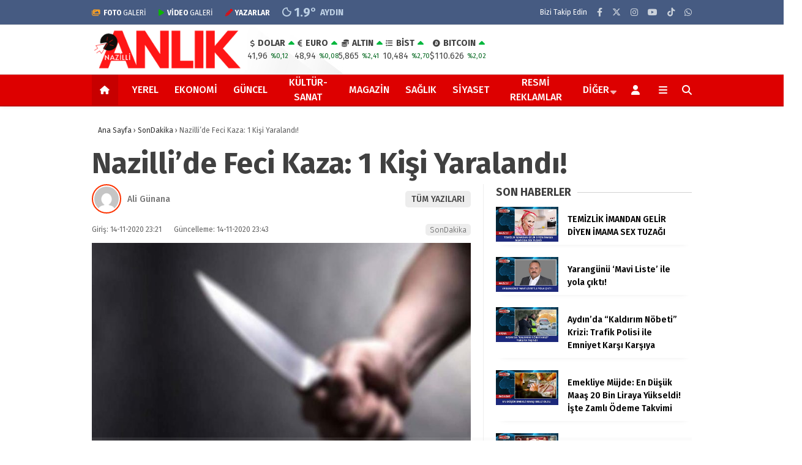

--- FILE ---
content_type: text/html; charset=UTF-8
request_url: https://nazillianlik.com/2020/11/14/nazillide-feci-kaza-1-kisi-yaralandi/
body_size: 29042
content:
<!doctype html>
<html lang="tr" prefix="og: https://ogp.me/ns#">
	<head>
				
		<meta charset="UTF-8">
		<meta name="viewport" content="width=device-width, initial-scale=1">
		<link rel="profile" href="https://gmpg.org/xfn/11">
			<style>img:is([sizes="auto" i], [sizes^="auto," i]) { contain-intrinsic-size: 3000px 1500px }</style>
	
<!-- Rank Math&#039;a Göre Arama Motoru Optimizasyonu - https://rankmath.com/ -->
<title>Nazilli&#039;de Feci Kaza: 1 Kişi Yaralandı! - Nazilli Son Dakika, Nazilli Haberleri, Nazilli Haber</title>
<meta name="description" content="Aydın&#039;ın Nazilli ilçesinde gerçekleşen kaza sonucu 1 kişi yaralandı."/>
<meta name="robots" content="follow, index, max-snippet:-1, max-video-preview:-1, max-image-preview:large"/>
<link rel="canonical" href="https://nazillianlik.com/2020/11/14/nazillide-feci-kaza-1-kisi-yaralandi/" />
<meta property="og:locale" content="tr_TR" />
<meta property="og:type" content="article" />
<meta property="og:title" content="Nazilli&#039;de Feci Kaza: 1 Kişi Yaralandı! - Nazilli Son Dakika, Nazilli Haberleri, Nazilli Haber" />
<meta property="og:description" content="Aydın&#039;ın Nazilli ilçesinde gerçekleşen kaza sonucu 1 kişi yaralandı." />
<meta property="og:url" content="https://nazillianlik.com/2020/11/14/nazillide-feci-kaza-1-kisi-yaralandi/" />
<meta property="og:site_name" content="Nazilli Son Dakika, Nazilli Haberleri, Nazilli Haber" />
<meta property="article:tag" content="aydın" />
<meta property="article:tag" content="dakika" />
<meta property="article:tag" content="dallıca" />
<meta property="article:tag" content="haber" />
<meta property="article:tag" content="kaza" />
<meta property="article:tag" content="nazilli" />
<meta property="article:tag" content="nazilli anlık" />
<meta property="article:tag" content="son" />
<meta property="article:section" content="SonDakika" />
<meta property="og:updated_time" content="2020-11-14T23:43:28+03:00" />
<meta property="og:image" content="https://nazillianlik.com/wp-content/uploads/2020/11/izmir-de-bicakli-dehset-pusu-kurup-saldirdilar-960890-2_16_9_1559732810_16_9_1567337076.jpg" />
<meta property="og:image:secure_url" content="https://nazillianlik.com/wp-content/uploads/2020/11/izmir-de-bicakli-dehset-pusu-kurup-saldirdilar-960890-2_16_9_1559732810_16_9_1567337076.jpg" />
<meta property="og:image:width" content="865" />
<meta property="og:image:height" content="486" />
<meta property="og:image:alt" content="Nazilli&#8217;de Feci Kaza: 1 Kişi Yaralandı!" />
<meta property="og:image:type" content="image/jpeg" />
<meta property="article:published_time" content="2020-11-14T23:21:00+03:00" />
<meta property="article:modified_time" content="2020-11-14T23:43:28+03:00" />
<meta name="twitter:card" content="summary_large_image" />
<meta name="twitter:title" content="Nazilli&#039;de Feci Kaza: 1 Kişi Yaralandı! - Nazilli Son Dakika, Nazilli Haberleri, Nazilli Haber" />
<meta name="twitter:description" content="Aydın&#039;ın Nazilli ilçesinde gerçekleşen kaza sonucu 1 kişi yaralandı." />
<meta name="twitter:image" content="https://nazillianlik.com/wp-content/uploads/2020/11/izmir-de-bicakli-dehset-pusu-kurup-saldirdilar-960890-2_16_9_1559732810_16_9_1567337076.jpg" />
<meta name="twitter:label1" content="Yazan" />
<meta name="twitter:data1" content="Ali Günana" />
<meta name="twitter:label2" content="Okuma süresi" />
<meta name="twitter:data2" content="Bir dakikadan az" />
<script type="application/ld+json" class="rank-math-schema">{"@context":"https://schema.org","@graph":[{"@type":["NewsMediaOrganization","Organization"],"@id":"https://nazillianlik.com/#organization","name":"Nazilli Son Dakika, Nazilli Haberleri, Nazilli Haber","url":"https://nazillianlik.com"},{"@type":"WebSite","@id":"https://nazillianlik.com/#website","url":"https://nazillianlik.com","name":"Nazilli Son Dakika, Nazilli Haberleri, Nazilli Haber","publisher":{"@id":"https://nazillianlik.com/#organization"},"inLanguage":"tr"},{"@type":"ImageObject","@id":"https://nazillianlik.com/wp-content/uploads/2020/11/izmir-de-bicakli-dehset-pusu-kurup-saldirdilar-960890-2_16_9_1559732810_16_9_1567337076.jpg","url":"https://nazillianlik.com/wp-content/uploads/2020/11/izmir-de-bicakli-dehset-pusu-kurup-saldirdilar-960890-2_16_9_1559732810_16_9_1567337076.jpg","width":"865","height":"486","inLanguage":"tr"},{"@type":"WebPage","@id":"https://nazillianlik.com/2020/11/14/nazillide-feci-kaza-1-kisi-yaralandi/#webpage","url":"https://nazillianlik.com/2020/11/14/nazillide-feci-kaza-1-kisi-yaralandi/","name":"Nazilli&#039;de Feci Kaza: 1 Ki\u015fi Yaraland\u0131! - Nazilli Son Dakika, Nazilli Haberleri, Nazilli Haber","datePublished":"2020-11-14T23:21:00+03:00","dateModified":"2020-11-14T23:43:28+03:00","isPartOf":{"@id":"https://nazillianlik.com/#website"},"primaryImageOfPage":{"@id":"https://nazillianlik.com/wp-content/uploads/2020/11/izmir-de-bicakli-dehset-pusu-kurup-saldirdilar-960890-2_16_9_1559732810_16_9_1567337076.jpg"},"inLanguage":"tr"},{"@type":"Person","@id":"https://nazillianlik.com/author/aligunana/","name":"Ali G\u00fcnana","url":"https://nazillianlik.com/author/aligunana/","image":{"@type":"ImageObject","@id":"https://secure.gravatar.com/avatar/c8225859a8bc7fbdbabbc8a29734e34b3e02dfc87b2e1716b5a788f7459cf826?s=96&amp;d=mm&amp;r=g","url":"https://secure.gravatar.com/avatar/c8225859a8bc7fbdbabbc8a29734e34b3e02dfc87b2e1716b5a788f7459cf826?s=96&amp;d=mm&amp;r=g","caption":"Ali G\u00fcnana","inLanguage":"tr"},"sameAs":["https://nazillianlik.com"],"worksFor":{"@id":"https://nazillianlik.com/#organization"}},{"@type":"NewsArticle","headline":"Nazilli&#039;de Feci Kaza: 1 Ki\u015fi Yaraland\u0131! - Nazilli Son Dakika, Nazilli Haberleri, Nazilli Haber","datePublished":"2020-11-14T23:21:00+03:00","dateModified":"2020-11-14T23:43:28+03:00","articleSection":"SonDakika","author":{"@id":"https://nazillianlik.com/author/aligunana/","name":"Ali G\u00fcnana"},"publisher":{"@id":"https://nazillianlik.com/#organization"},"description":"Ayd\u0131n&#039;\u0131n Nazilli il\u00e7esinde ger\u00e7ekle\u015fen kaza sonucu 1 ki\u015fi yaraland\u0131.","name":"Nazilli&#039;de Feci Kaza: 1 Ki\u015fi Yaraland\u0131! - Nazilli Son Dakika, Nazilli Haberleri, Nazilli Haber","@id":"https://nazillianlik.com/2020/11/14/nazillide-feci-kaza-1-kisi-yaralandi/#richSnippet","isPartOf":{"@id":"https://nazillianlik.com/2020/11/14/nazillide-feci-kaza-1-kisi-yaralandi/#webpage"},"image":{"@id":"https://nazillianlik.com/wp-content/uploads/2020/11/izmir-de-bicakli-dehset-pusu-kurup-saldirdilar-960890-2_16_9_1559732810_16_9_1567337076.jpg"},"inLanguage":"tr","mainEntityOfPage":{"@id":"https://nazillianlik.com/2020/11/14/nazillide-feci-kaza-1-kisi-yaralandi/#webpage"}}]}</script>
<!-- /Rank Math WordPress SEO eklentisi -->

<link rel='dns-prefetch' href='//fonts.googleapis.com' />
<link rel='dns-prefetch' href='//www.googletagmanager.com' />
<link rel='preconnect' href='https://fonts.gstatic.com' crossorigin />
<link rel="alternate" type="application/rss+xml" title="Nazilli Son Dakika, Nazilli Haberleri, Nazilli Haber &raquo; akışı" href="https://nazillianlik.com/feed/" />
<link rel="alternate" type="application/rss+xml" title="Nazilli Son Dakika, Nazilli Haberleri, Nazilli Haber &raquo; yorum akışı" href="https://nazillianlik.com/comments/feed/" />
<link rel="alternate" type="application/rss+xml" title="Nazilli Son Dakika, Nazilli Haberleri, Nazilli Haber &raquo; Nazilli&#8217;de Feci Kaza: 1 Kişi Yaralandı! yorum akışı" href="https://nazillianlik.com/2020/11/14/nazillide-feci-kaza-1-kisi-yaralandi/feed/" />
<script type="text/javascript">
/* <![CDATA[ */
window._wpemojiSettings = {"baseUrl":"https:\/\/s.w.org\/images\/core\/emoji\/16.0.1\/72x72\/","ext":".png","svgUrl":"https:\/\/s.w.org\/images\/core\/emoji\/16.0.1\/svg\/","svgExt":".svg","source":{"concatemoji":"https:\/\/nazillianlik.com\/wp-includes\/js\/wp-emoji-release.min.js?ver=6.8.3"}};
/*! This file is auto-generated */
!function(s,n){var o,i,e;function c(e){try{var t={supportTests:e,timestamp:(new Date).valueOf()};sessionStorage.setItem(o,JSON.stringify(t))}catch(e){}}function p(e,t,n){e.clearRect(0,0,e.canvas.width,e.canvas.height),e.fillText(t,0,0);var t=new Uint32Array(e.getImageData(0,0,e.canvas.width,e.canvas.height).data),a=(e.clearRect(0,0,e.canvas.width,e.canvas.height),e.fillText(n,0,0),new Uint32Array(e.getImageData(0,0,e.canvas.width,e.canvas.height).data));return t.every(function(e,t){return e===a[t]})}function u(e,t){e.clearRect(0,0,e.canvas.width,e.canvas.height),e.fillText(t,0,0);for(var n=e.getImageData(16,16,1,1),a=0;a<n.data.length;a++)if(0!==n.data[a])return!1;return!0}function f(e,t,n,a){switch(t){case"flag":return n(e,"\ud83c\udff3\ufe0f\u200d\u26a7\ufe0f","\ud83c\udff3\ufe0f\u200b\u26a7\ufe0f")?!1:!n(e,"\ud83c\udde8\ud83c\uddf6","\ud83c\udde8\u200b\ud83c\uddf6")&&!n(e,"\ud83c\udff4\udb40\udc67\udb40\udc62\udb40\udc65\udb40\udc6e\udb40\udc67\udb40\udc7f","\ud83c\udff4\u200b\udb40\udc67\u200b\udb40\udc62\u200b\udb40\udc65\u200b\udb40\udc6e\u200b\udb40\udc67\u200b\udb40\udc7f");case"emoji":return!a(e,"\ud83e\udedf")}return!1}function g(e,t,n,a){var r="undefined"!=typeof WorkerGlobalScope&&self instanceof WorkerGlobalScope?new OffscreenCanvas(300,150):s.createElement("canvas"),o=r.getContext("2d",{willReadFrequently:!0}),i=(o.textBaseline="top",o.font="600 32px Arial",{});return e.forEach(function(e){i[e]=t(o,e,n,a)}),i}function t(e){var t=s.createElement("script");t.src=e,t.defer=!0,s.head.appendChild(t)}"undefined"!=typeof Promise&&(o="wpEmojiSettingsSupports",i=["flag","emoji"],n.supports={everything:!0,everythingExceptFlag:!0},e=new Promise(function(e){s.addEventListener("DOMContentLoaded",e,{once:!0})}),new Promise(function(t){var n=function(){try{var e=JSON.parse(sessionStorage.getItem(o));if("object"==typeof e&&"number"==typeof e.timestamp&&(new Date).valueOf()<e.timestamp+604800&&"object"==typeof e.supportTests)return e.supportTests}catch(e){}return null}();if(!n){if("undefined"!=typeof Worker&&"undefined"!=typeof OffscreenCanvas&&"undefined"!=typeof URL&&URL.createObjectURL&&"undefined"!=typeof Blob)try{var e="postMessage("+g.toString()+"("+[JSON.stringify(i),f.toString(),p.toString(),u.toString()].join(",")+"));",a=new Blob([e],{type:"text/javascript"}),r=new Worker(URL.createObjectURL(a),{name:"wpTestEmojiSupports"});return void(r.onmessage=function(e){c(n=e.data),r.terminate(),t(n)})}catch(e){}c(n=g(i,f,p,u))}t(n)}).then(function(e){for(var t in e)n.supports[t]=e[t],n.supports.everything=n.supports.everything&&n.supports[t],"flag"!==t&&(n.supports.everythingExceptFlag=n.supports.everythingExceptFlag&&n.supports[t]);n.supports.everythingExceptFlag=n.supports.everythingExceptFlag&&!n.supports.flag,n.DOMReady=!1,n.readyCallback=function(){n.DOMReady=!0}}).then(function(){return e}).then(function(){var e;n.supports.everything||(n.readyCallback(),(e=n.source||{}).concatemoji?t(e.concatemoji):e.wpemoji&&e.twemoji&&(t(e.twemoji),t(e.wpemoji)))}))}((window,document),window._wpemojiSettings);
/* ]]> */
</script>
<style id='wp-emoji-styles-inline-css' type='text/css'>

	img.wp-smiley, img.emoji {
		display: inline !important;
		border: none !important;
		box-shadow: none !important;
		height: 1em !important;
		width: 1em !important;
		margin: 0 0.07em !important;
		vertical-align: -0.1em !important;
		background: none !important;
		padding: 0 !important;
	}
</style>
<style id='classic-theme-styles-inline-css' type='text/css'>
/*! This file is auto-generated */
.wp-block-button__link{color:#fff;background-color:#32373c;border-radius:9999px;box-shadow:none;text-decoration:none;padding:calc(.667em + 2px) calc(1.333em + 2px);font-size:1.125em}.wp-block-file__button{background:#32373c;color:#fff;text-decoration:none}
</style>
<style id='global-styles-inline-css' type='text/css'>
:root{--wp--preset--aspect-ratio--square: 1;--wp--preset--aspect-ratio--4-3: 4/3;--wp--preset--aspect-ratio--3-4: 3/4;--wp--preset--aspect-ratio--3-2: 3/2;--wp--preset--aspect-ratio--2-3: 2/3;--wp--preset--aspect-ratio--16-9: 16/9;--wp--preset--aspect-ratio--9-16: 9/16;--wp--preset--color--black: #000000;--wp--preset--color--cyan-bluish-gray: #abb8c3;--wp--preset--color--white: #ffffff;--wp--preset--color--pale-pink: #f78da7;--wp--preset--color--vivid-red: #cf2e2e;--wp--preset--color--luminous-vivid-orange: #ff6900;--wp--preset--color--luminous-vivid-amber: #fcb900;--wp--preset--color--light-green-cyan: #7bdcb5;--wp--preset--color--vivid-green-cyan: #00d084;--wp--preset--color--pale-cyan-blue: #8ed1fc;--wp--preset--color--vivid-cyan-blue: #0693e3;--wp--preset--color--vivid-purple: #9b51e0;--wp--preset--gradient--vivid-cyan-blue-to-vivid-purple: linear-gradient(135deg,rgba(6,147,227,1) 0%,rgb(155,81,224) 100%);--wp--preset--gradient--light-green-cyan-to-vivid-green-cyan: linear-gradient(135deg,rgb(122,220,180) 0%,rgb(0,208,130) 100%);--wp--preset--gradient--luminous-vivid-amber-to-luminous-vivid-orange: linear-gradient(135deg,rgba(252,185,0,1) 0%,rgba(255,105,0,1) 100%);--wp--preset--gradient--luminous-vivid-orange-to-vivid-red: linear-gradient(135deg,rgba(255,105,0,1) 0%,rgb(207,46,46) 100%);--wp--preset--gradient--very-light-gray-to-cyan-bluish-gray: linear-gradient(135deg,rgb(238,238,238) 0%,rgb(169,184,195) 100%);--wp--preset--gradient--cool-to-warm-spectrum: linear-gradient(135deg,rgb(74,234,220) 0%,rgb(151,120,209) 20%,rgb(207,42,186) 40%,rgb(238,44,130) 60%,rgb(251,105,98) 80%,rgb(254,248,76) 100%);--wp--preset--gradient--blush-light-purple: linear-gradient(135deg,rgb(255,206,236) 0%,rgb(152,150,240) 100%);--wp--preset--gradient--blush-bordeaux: linear-gradient(135deg,rgb(254,205,165) 0%,rgb(254,45,45) 50%,rgb(107,0,62) 100%);--wp--preset--gradient--luminous-dusk: linear-gradient(135deg,rgb(255,203,112) 0%,rgb(199,81,192) 50%,rgb(65,88,208) 100%);--wp--preset--gradient--pale-ocean: linear-gradient(135deg,rgb(255,245,203) 0%,rgb(182,227,212) 50%,rgb(51,167,181) 100%);--wp--preset--gradient--electric-grass: linear-gradient(135deg,rgb(202,248,128) 0%,rgb(113,206,126) 100%);--wp--preset--gradient--midnight: linear-gradient(135deg,rgb(2,3,129) 0%,rgb(40,116,252) 100%);--wp--preset--font-size--small: 13px;--wp--preset--font-size--medium: 20px;--wp--preset--font-size--large: 36px;--wp--preset--font-size--x-large: 42px;--wp--preset--spacing--20: 0.44rem;--wp--preset--spacing--30: 0.67rem;--wp--preset--spacing--40: 1rem;--wp--preset--spacing--50: 1.5rem;--wp--preset--spacing--60: 2.25rem;--wp--preset--spacing--70: 3.38rem;--wp--preset--spacing--80: 5.06rem;--wp--preset--shadow--natural: 6px 6px 9px rgba(0, 0, 0, 0.2);--wp--preset--shadow--deep: 12px 12px 50px rgba(0, 0, 0, 0.4);--wp--preset--shadow--sharp: 6px 6px 0px rgba(0, 0, 0, 0.2);--wp--preset--shadow--outlined: 6px 6px 0px -3px rgba(255, 255, 255, 1), 6px 6px rgba(0, 0, 0, 1);--wp--preset--shadow--crisp: 6px 6px 0px rgba(0, 0, 0, 1);}:where(.is-layout-flex){gap: 0.5em;}:where(.is-layout-grid){gap: 0.5em;}body .is-layout-flex{display: flex;}.is-layout-flex{flex-wrap: wrap;align-items: center;}.is-layout-flex > :is(*, div){margin: 0;}body .is-layout-grid{display: grid;}.is-layout-grid > :is(*, div){margin: 0;}:where(.wp-block-columns.is-layout-flex){gap: 2em;}:where(.wp-block-columns.is-layout-grid){gap: 2em;}:where(.wp-block-post-template.is-layout-flex){gap: 1.25em;}:where(.wp-block-post-template.is-layout-grid){gap: 1.25em;}.has-black-color{color: var(--wp--preset--color--black) !important;}.has-cyan-bluish-gray-color{color: var(--wp--preset--color--cyan-bluish-gray) !important;}.has-white-color{color: var(--wp--preset--color--white) !important;}.has-pale-pink-color{color: var(--wp--preset--color--pale-pink) !important;}.has-vivid-red-color{color: var(--wp--preset--color--vivid-red) !important;}.has-luminous-vivid-orange-color{color: var(--wp--preset--color--luminous-vivid-orange) !important;}.has-luminous-vivid-amber-color{color: var(--wp--preset--color--luminous-vivid-amber) !important;}.has-light-green-cyan-color{color: var(--wp--preset--color--light-green-cyan) !important;}.has-vivid-green-cyan-color{color: var(--wp--preset--color--vivid-green-cyan) !important;}.has-pale-cyan-blue-color{color: var(--wp--preset--color--pale-cyan-blue) !important;}.has-vivid-cyan-blue-color{color: var(--wp--preset--color--vivid-cyan-blue) !important;}.has-vivid-purple-color{color: var(--wp--preset--color--vivid-purple) !important;}.has-black-background-color{background-color: var(--wp--preset--color--black) !important;}.has-cyan-bluish-gray-background-color{background-color: var(--wp--preset--color--cyan-bluish-gray) !important;}.has-white-background-color{background-color: var(--wp--preset--color--white) !important;}.has-pale-pink-background-color{background-color: var(--wp--preset--color--pale-pink) !important;}.has-vivid-red-background-color{background-color: var(--wp--preset--color--vivid-red) !important;}.has-luminous-vivid-orange-background-color{background-color: var(--wp--preset--color--luminous-vivid-orange) !important;}.has-luminous-vivid-amber-background-color{background-color: var(--wp--preset--color--luminous-vivid-amber) !important;}.has-light-green-cyan-background-color{background-color: var(--wp--preset--color--light-green-cyan) !important;}.has-vivid-green-cyan-background-color{background-color: var(--wp--preset--color--vivid-green-cyan) !important;}.has-pale-cyan-blue-background-color{background-color: var(--wp--preset--color--pale-cyan-blue) !important;}.has-vivid-cyan-blue-background-color{background-color: var(--wp--preset--color--vivid-cyan-blue) !important;}.has-vivid-purple-background-color{background-color: var(--wp--preset--color--vivid-purple) !important;}.has-black-border-color{border-color: var(--wp--preset--color--black) !important;}.has-cyan-bluish-gray-border-color{border-color: var(--wp--preset--color--cyan-bluish-gray) !important;}.has-white-border-color{border-color: var(--wp--preset--color--white) !important;}.has-pale-pink-border-color{border-color: var(--wp--preset--color--pale-pink) !important;}.has-vivid-red-border-color{border-color: var(--wp--preset--color--vivid-red) !important;}.has-luminous-vivid-orange-border-color{border-color: var(--wp--preset--color--luminous-vivid-orange) !important;}.has-luminous-vivid-amber-border-color{border-color: var(--wp--preset--color--luminous-vivid-amber) !important;}.has-light-green-cyan-border-color{border-color: var(--wp--preset--color--light-green-cyan) !important;}.has-vivid-green-cyan-border-color{border-color: var(--wp--preset--color--vivid-green-cyan) !important;}.has-pale-cyan-blue-border-color{border-color: var(--wp--preset--color--pale-cyan-blue) !important;}.has-vivid-cyan-blue-border-color{border-color: var(--wp--preset--color--vivid-cyan-blue) !important;}.has-vivid-purple-border-color{border-color: var(--wp--preset--color--vivid-purple) !important;}.has-vivid-cyan-blue-to-vivid-purple-gradient-background{background: var(--wp--preset--gradient--vivid-cyan-blue-to-vivid-purple) !important;}.has-light-green-cyan-to-vivid-green-cyan-gradient-background{background: var(--wp--preset--gradient--light-green-cyan-to-vivid-green-cyan) !important;}.has-luminous-vivid-amber-to-luminous-vivid-orange-gradient-background{background: var(--wp--preset--gradient--luminous-vivid-amber-to-luminous-vivid-orange) !important;}.has-luminous-vivid-orange-to-vivid-red-gradient-background{background: var(--wp--preset--gradient--luminous-vivid-orange-to-vivid-red) !important;}.has-very-light-gray-to-cyan-bluish-gray-gradient-background{background: var(--wp--preset--gradient--very-light-gray-to-cyan-bluish-gray) !important;}.has-cool-to-warm-spectrum-gradient-background{background: var(--wp--preset--gradient--cool-to-warm-spectrum) !important;}.has-blush-light-purple-gradient-background{background: var(--wp--preset--gradient--blush-light-purple) !important;}.has-blush-bordeaux-gradient-background{background: var(--wp--preset--gradient--blush-bordeaux) !important;}.has-luminous-dusk-gradient-background{background: var(--wp--preset--gradient--luminous-dusk) !important;}.has-pale-ocean-gradient-background{background: var(--wp--preset--gradient--pale-ocean) !important;}.has-electric-grass-gradient-background{background: var(--wp--preset--gradient--electric-grass) !important;}.has-midnight-gradient-background{background: var(--wp--preset--gradient--midnight) !important;}.has-small-font-size{font-size: var(--wp--preset--font-size--small) !important;}.has-medium-font-size{font-size: var(--wp--preset--font-size--medium) !important;}.has-large-font-size{font-size: var(--wp--preset--font-size--large) !important;}.has-x-large-font-size{font-size: var(--wp--preset--font-size--x-large) !important;}
:where(.wp-block-post-template.is-layout-flex){gap: 1.25em;}:where(.wp-block-post-template.is-layout-grid){gap: 1.25em;}
:where(.wp-block-columns.is-layout-flex){gap: 2em;}:where(.wp-block-columns.is-layout-grid){gap: 2em;}
:root :where(.wp-block-pullquote){font-size: 1.5em;line-height: 1.6;}
</style>
<link rel='stylesheet' id='contact-form-7-css' href='https://nazillianlik.com/wp-content/plugins/contact-form-7/includes/css/styles.css?ver=6.1' type='text/css' media='all' />
<link rel='stylesheet' id='esenbik-css' href='https://nazillianlik.com/wp-content/plugins/esen-bik/css/esenbik.min.css?ver=1.0.7' type='text/css' media='all' />
<link rel='stylesheet' id='esenhaber-theme-style-css' href='https://nazillianlik.com/wp-content/themes/esenhaber/css/style.min.css?ver=2.2.0' type='text/css' media='all' />
<style id='esenhaber-theme-style-inline-css' type='text/css'>
 .esen-container{max-width:1220px}@media screen and (max-width:1550px){.esen-container{max-width:1100px}}@media screen and (max-width:1439px){.esen-container{max-width:1100px}}@media screen and (max-width:1300px){.esen-container{max-width:980px}}.nav-container{background:linear-gradient(211deg, #dd0000 0%, #dd0000 100%);border-bottom:2px solid #bf0000}.sideright-content .mobile-right-side-logo{background:linear-gradient(211deg, #ffffff 0%, #ffffff 100%);border-bottom:2px solid #bf0000}.main-navigation > .esen-container > .menu-ana-menu-container > ul{height:50px}.main-navigation > .esen-container > .menu-ana-menu-container > ul > li{height:50px}.main-navigation > .esen-container > .menu-ana-menu-container > ul > li > a{height:50px}.header-2-container .header-logo-doviz{height:80px}/* .post-image:not(:has(.LazyYuklendi))::before{background-image:url('https://nazillianlik.com/wp-content/uploads/2020/11/NAZİLLİ-6.png')}*/ .sideContent .hava_durumu:after{border-top:85px solid transparent}.main-navigation > .esen-container > .menu-ana-menu-container > ul > li.current-menu-item > a:before{border-color:#ffffff transparent transparent transparent}.namaz-icerik{background-image:url('https://nazillianlik.com/wp-content/themes/esenhaber/img/camii.png');background-position-y:bottom;background-repeat:no-repeat}.logo{height:50px}.main-navigation > .esen-container > .menu-ana-menu-container > ul > li > .esen-megamenu{top:52px}.search-box, .search-detail{height:50px}.main-navigation > .esen-container > .menu-ana-menu-container > ul > li{padding:0px 12px}.mobile-header{border-bottom:0px solid #dddddd}.home-li{background:rgba(0, 0, 0, 0.1);border:none;padding:0px 7px 0px 13px !important;margin-right:10px}.news-progress-container > .news-progress-bar{background-color:#a02121;background-image:linear-gradient(147deg, #a02121 0%, #ff0000 74%)}.top-bar-container{border-bottom:1px solid #dddddd}.main-navigation > .esen-container > .menu-ana-menu-container > ul > li a{text-transform:uppercase}.haber-post{position:relative}.haber-post:after{height:3px;content:'';position:absolute;border-top:3px solid #ffffff;width:calc(100% - -40px);top:0px;left:-20px;opacity:1}.breadcrumbs{border-left:2px solid #ffffff}.post-share-gallery{position:unset}@media screen and (max-width:768px){.content-area{margin-top:-10px}}
</style>
<link rel='stylesheet' id='popup-maker-site-css' href='https://nazillianlik.com/wp-content/plugins/popup-maker/assets/css/pum-site.min.css?ver=1.20.5' type='text/css' media='all' />
<style id='popup-maker-site-inline-css' type='text/css'>
/* Popup Google Fonts */
@import url('//fonts.googleapis.com/css?family=Montserrat:100');

/* Popup Theme 27984: Default Theme */
.pum-theme-27984, .pum-theme-default-theme { background-color: rgba( 255, 255, 255, 1.00 ) } 
.pum-theme-27984 .pum-container, .pum-theme-default-theme .pum-container { padding: 18px; border-radius: 0px; border: 1px none #000000; box-shadow: 1px 1px 3px 0px rgba( 2, 2, 2, 0.23 ); background-color: rgba( 249, 249, 249, 1.00 ) } 
.pum-theme-27984 .pum-title, .pum-theme-default-theme .pum-title { color: #000000; text-align: left; text-shadow: 0px 0px 0px rgba( 2, 2, 2, 0.23 ); font-family: inherit; font-weight: 400; font-size: 32px; font-style: normal; line-height: 36px } 
.pum-theme-27984 .pum-content, .pum-theme-default-theme .pum-content { color: #8c8c8c; font-family: inherit; font-weight: 400; font-style: inherit } 
.pum-theme-27984 .pum-content + .pum-close, .pum-theme-default-theme .pum-content + .pum-close { position: absolute; height: auto; width: auto; left: auto; right: 0px; bottom: auto; top: 0px; padding: 8px; color: #ffffff; font-family: inherit; font-weight: 400; font-size: 12px; font-style: inherit; line-height: 36px; border: 1px none #ffffff; border-radius: 0px; box-shadow: 1px 1px 3px 0px rgba( 2, 2, 2, 0.23 ); text-shadow: 0px 0px 0px rgba( 0, 0, 0, 0.23 ); background-color: rgba( 0, 183, 205, 1.00 ) } 

/* Popup Theme 27985: Light Box */
.pum-theme-27985, .pum-theme-lightbox { background-color: rgba( 0, 0, 0, 0.60 ) } 
.pum-theme-27985 .pum-container, .pum-theme-lightbox .pum-container { padding: 18px; border-radius: 3px; border: 8px solid #000000; box-shadow: 0px 0px 30px 0px rgba( 2, 2, 2, 1.00 ); background-color: rgba( 255, 255, 255, 1.00 ) } 
.pum-theme-27985 .pum-title, .pum-theme-lightbox .pum-title { color: #000000; text-align: left; text-shadow: 0px 0px 0px rgba( 2, 2, 2, 0.23 ); font-family: inherit; font-weight: 100; font-size: 32px; line-height: 36px } 
.pum-theme-27985 .pum-content, .pum-theme-lightbox .pum-content { color: #000000; font-family: inherit; font-weight: 100 } 
.pum-theme-27985 .pum-content + .pum-close, .pum-theme-lightbox .pum-content + .pum-close { position: absolute; height: 26px; width: 26px; left: auto; right: -13px; bottom: auto; top: -13px; padding: 0px; color: #ffffff; font-family: Arial; font-weight: 100; font-size: 24px; line-height: 24px; border: 2px solid #ffffff; border-radius: 26px; box-shadow: 0px 0px 15px 1px rgba( 2, 2, 2, 0.75 ); text-shadow: 0px 0px 0px rgba( 0, 0, 0, 0.23 ); background-color: rgba( 0, 0, 0, 1.00 ) } 

/* Popup Theme 27986: Enterprise Blue */
.pum-theme-27986, .pum-theme-enterprise-blue { background-color: rgba( 0, 0, 0, 0.70 ) } 
.pum-theme-27986 .pum-container, .pum-theme-enterprise-blue .pum-container { padding: 28px; border-radius: 5px; border: 1px none #000000; box-shadow: 0px 10px 25px 4px rgba( 2, 2, 2, 0.50 ); background-color: rgba( 255, 255, 255, 1.00 ) } 
.pum-theme-27986 .pum-title, .pum-theme-enterprise-blue .pum-title { color: #315b7c; text-align: left; text-shadow: 0px 0px 0px rgba( 2, 2, 2, 0.23 ); font-family: inherit; font-weight: 100; font-size: 34px; line-height: 36px } 
.pum-theme-27986 .pum-content, .pum-theme-enterprise-blue .pum-content { color: #2d2d2d; font-family: inherit; font-weight: 100 } 
.pum-theme-27986 .pum-content + .pum-close, .pum-theme-enterprise-blue .pum-content + .pum-close { position: absolute; height: 28px; width: 28px; left: auto; right: 8px; bottom: auto; top: 8px; padding: 4px; color: #ffffff; font-family: Times New Roman; font-weight: 100; font-size: 20px; line-height: 20px; border: 1px none #ffffff; border-radius: 42px; box-shadow: 0px 0px 0px 0px rgba( 2, 2, 2, 0.23 ); text-shadow: 0px 0px 0px rgba( 0, 0, 0, 0.23 ); background-color: rgba( 49, 91, 124, 1.00 ) } 

/* Popup Theme 27987: Hello Box */
.pum-theme-27987, .pum-theme-hello-box { background-color: rgba( 0, 0, 0, 0.75 ) } 
.pum-theme-27987 .pum-container, .pum-theme-hello-box .pum-container { padding: 30px; border-radius: 80px; border: 14px solid #81d742; box-shadow: 0px 0px 0px 0px rgba( 2, 2, 2, 0.00 ); background-color: rgba( 255, 255, 255, 1.00 ) } 
.pum-theme-27987 .pum-title, .pum-theme-hello-box .pum-title { color: #2d2d2d; text-align: left; text-shadow: 0px 0px 0px rgba( 2, 2, 2, 0.23 ); font-family: Montserrat; font-weight: 100; font-size: 32px; line-height: 36px } 
.pum-theme-27987 .pum-content, .pum-theme-hello-box .pum-content { color: #2d2d2d; font-family: inherit; font-weight: 100 } 
.pum-theme-27987 .pum-content + .pum-close, .pum-theme-hello-box .pum-content + .pum-close { position: absolute; height: auto; width: auto; left: auto; right: -30px; bottom: auto; top: -30px; padding: 0px; color: #2d2d2d; font-family: Times New Roman; font-weight: 100; font-size: 32px; line-height: 28px; border: 1px none #ffffff; border-radius: 28px; box-shadow: 0px 0px 0px 0px rgba( 2, 2, 2, 0.23 ); text-shadow: 0px 0px 0px rgba( 0, 0, 0, 0.23 ); background-color: rgba( 255, 255, 255, 1.00 ) } 

/* Popup Theme 27988: Cutting Edge */
.pum-theme-27988, .pum-theme-cutting-edge { background-color: rgba( 0, 0, 0, 0.50 ) } 
.pum-theme-27988 .pum-container, .pum-theme-cutting-edge .pum-container { padding: 18px; border-radius: 0px; border: 1px none #000000; box-shadow: 0px 10px 25px 0px rgba( 2, 2, 2, 0.50 ); background-color: rgba( 30, 115, 190, 1.00 ) } 
.pum-theme-27988 .pum-title, .pum-theme-cutting-edge .pum-title { color: #ffffff; text-align: left; text-shadow: 0px 0px 0px rgba( 2, 2, 2, 0.23 ); font-family: Sans-Serif; font-weight: 100; font-size: 26px; line-height: 28px } 
.pum-theme-27988 .pum-content, .pum-theme-cutting-edge .pum-content { color: #ffffff; font-family: inherit; font-weight: 100 } 
.pum-theme-27988 .pum-content + .pum-close, .pum-theme-cutting-edge .pum-content + .pum-close { position: absolute; height: 24px; width: 24px; left: auto; right: 0px; bottom: auto; top: 0px; padding: 0px; color: #1e73be; font-family: Times New Roman; font-weight: 100; font-size: 32px; line-height: 24px; border: 1px none #ffffff; border-radius: 0px; box-shadow: -1px 1px 1px 0px rgba( 2, 2, 2, 0.10 ); text-shadow: -1px 1px 1px rgba( 0, 0, 0, 0.10 ); background-color: rgba( 238, 238, 34, 1.00 ) } 

/* Popup Theme 27989: Framed Border */
.pum-theme-27989, .pum-theme-framed-border { background-color: rgba( 255, 255, 255, 0.50 ) } 
.pum-theme-27989 .pum-container, .pum-theme-framed-border .pum-container { padding: 18px; border-radius: 0px; border: 20px outset #dd3333; box-shadow: 1px 1px 3px 0px rgba( 2, 2, 2, 0.97 ) inset; background-color: rgba( 255, 251, 239, 1.00 ) } 
.pum-theme-27989 .pum-title, .pum-theme-framed-border .pum-title { color: #000000; text-align: left; text-shadow: 0px 0px 0px rgba( 2, 2, 2, 0.23 ); font-family: inherit; font-weight: 100; font-size: 32px; line-height: 36px } 
.pum-theme-27989 .pum-content, .pum-theme-framed-border .pum-content { color: #2d2d2d; font-family: inherit; font-weight: 100 } 
.pum-theme-27989 .pum-content + .pum-close, .pum-theme-framed-border .pum-content + .pum-close { position: absolute; height: 20px; width: 20px; left: auto; right: -20px; bottom: auto; top: -20px; padding: 0px; color: #ffffff; font-family: Tahoma; font-weight: 700; font-size: 16px; line-height: 18px; border: 1px none #ffffff; border-radius: 0px; box-shadow: 0px 0px 0px 0px rgba( 2, 2, 2, 0.23 ); text-shadow: 0px 0px 0px rgba( 0, 0, 0, 0.23 ); background-color: rgba( 0, 0, 0, 0.55 ) } 

/* Popup Theme 27990: Floating Bar - Soft Blue */
.pum-theme-27990, .pum-theme-floating-bar { background-color: rgba( 255, 255, 255, 0.00 ) } 
.pum-theme-27990 .pum-container, .pum-theme-floating-bar .pum-container { padding: 8px; border-radius: 0px; border: 1px none #000000; box-shadow: 1px 1px 3px 0px rgba( 2, 2, 2, 0.23 ); background-color: rgba( 238, 246, 252, 1.00 ) } 
.pum-theme-27990 .pum-title, .pum-theme-floating-bar .pum-title { color: #505050; text-align: left; text-shadow: 0px 0px 0px rgba( 2, 2, 2, 0.23 ); font-family: inherit; font-weight: 400; font-size: 32px; line-height: 36px } 
.pum-theme-27990 .pum-content, .pum-theme-floating-bar .pum-content { color: #505050; font-family: inherit; font-weight: 400 } 
.pum-theme-27990 .pum-content + .pum-close, .pum-theme-floating-bar .pum-content + .pum-close { position: absolute; height: 18px; width: 18px; left: auto; right: 5px; bottom: auto; top: 50%; padding: 0px; color: #505050; font-family: Sans-Serif; font-weight: 700; font-size: 15px; line-height: 18px; border: 1px solid #505050; border-radius: 15px; box-shadow: 0px 0px 0px 0px rgba( 2, 2, 2, 0.00 ); text-shadow: 0px 0px 0px rgba( 0, 0, 0, 0.00 ); background-color: rgba( 255, 255, 255, 0.00 ); transform: translate(0, -50%) } 

/* Popup Theme 27991: Content Only - For use with page builders or block editor */
.pum-theme-27991, .pum-theme-content-only { background-color: rgba( 0, 0, 0, 0.70 ) } 
.pum-theme-27991 .pum-container, .pum-theme-content-only .pum-container { padding: 0px; border-radius: 0px; border: 1px none #000000; box-shadow: 0px 0px 0px 0px rgba( 2, 2, 2, 0.00 ) } 
.pum-theme-27991 .pum-title, .pum-theme-content-only .pum-title { color: #000000; text-align: left; text-shadow: 0px 0px 0px rgba( 2, 2, 2, 0.23 ); font-family: inherit; font-weight: 400; font-size: 32px; line-height: 36px } 
.pum-theme-27991 .pum-content, .pum-theme-content-only .pum-content { color: #8c8c8c; font-family: inherit; font-weight: 400 } 
.pum-theme-27991 .pum-content + .pum-close, .pum-theme-content-only .pum-content + .pum-close { position: absolute; height: 18px; width: 18px; left: auto; right: 7px; bottom: auto; top: 7px; padding: 0px; color: #000000; font-family: inherit; font-weight: 700; font-size: 20px; line-height: 20px; border: 1px none #ffffff; border-radius: 15px; box-shadow: 0px 0px 0px 0px rgba( 2, 2, 2, 0.00 ); text-shadow: 0px 0px 0px rgba( 0, 0, 0, 0.00 ); background-color: rgba( 255, 255, 255, 0.00 ) } 

#pum-30322 {z-index: 1999999999}

</style>
<link rel="preload" as="style" href="https://fonts.googleapis.com/css?family=Fira%20Sans:100,200,300,400,500,600,700,800,900,100italic,200italic,300italic,400italic,500italic,600italic,700italic,800italic,900italic&#038;subset=latin-ext,latin&#038;display=swap&#038;ver=1761132168" /><link rel="stylesheet" href="https://fonts.googleapis.com/css?family=Fira%20Sans:100,200,300,400,500,600,700,800,900,100italic,200italic,300italic,400italic,500italic,600italic,700italic,800italic,900italic&#038;subset=latin-ext,latin&#038;display=swap&#038;ver=1761132168" media="print" onload="this.media='all'"><noscript><link rel="stylesheet" href="https://fonts.googleapis.com/css?family=Fira%20Sans:100,200,300,400,500,600,700,800,900,100italic,200italic,300italic,400italic,500italic,600italic,700italic,800italic,900italic&#038;subset=latin-ext,latin&#038;display=swap&#038;ver=1761132168" /></noscript><link rel="https://api.w.org/" href="https://nazillianlik.com/wp-json/" /><link rel="alternate" title="JSON" type="application/json" href="https://nazillianlik.com/wp-json/wp/v2/posts/879" /><link rel="EditURI" type="application/rsd+xml" title="RSD" href="https://nazillianlik.com/xmlrpc.php?rsd" />
<meta name="generator" content="WordPress 6.8.3" />
<link rel='shortlink' href='https://nazillianlik.com/?p=879' />
<link rel="alternate" title="oEmbed (JSON)" type="application/json+oembed" href="https://nazillianlik.com/wp-json/oembed/1.0/embed?url=https%3A%2F%2Fnazillianlik.com%2F2020%2F11%2F14%2Fnazillide-feci-kaza-1-kisi-yaralandi%2F" />
<link rel="alternate" title="oEmbed (XML)" type="text/xml+oembed" href="https://nazillianlik.com/wp-json/oembed/1.0/embed?url=https%3A%2F%2Fnazillianlik.com%2F2020%2F11%2F14%2Fnazillide-feci-kaza-1-kisi-yaralandi%2F&#038;format=xml" />
<meta name="generator" content="Site Kit by Google 1.157.0" />		<script type="text/javascript">
			var _statcounter = _statcounter || [];
			_statcounter.push({"tags": {"author": "aligunana"}});
		</script>
		<meta name="generator" content="Redux 4.5.7.1" />	<link rel='stylesheet' id='esenhaber-fontawesome-css' href='https://cdnjs.cloudflare.com/ajax/libs/font-awesome/6.4.2/css/all.min.css' type='text/css' media="print" onload="this.media='all'" />
	<meta name="title" content="Nazilli&#8217;de Feci Kaza: 1 Kişi Yaralandı!">
<meta name="datePublished" content="2020-11-14T23:21:00+03:00">
<meta name="dateModified" content="2020-11-14T23:43:28+03:00">
<meta name="url" content="https://nazillianlik.com/2020/11/14/nazillide-feci-kaza-1-kisi-yaralandi/">
<meta name="articleSection" content="news">
<meta name="articleAuthor" content="">
<style id="EsenHaber-dynamic-css" title="dynamic-css" class="redux-options-output">body{font-family:"Fira Sans",Arial, Helvetica, sans-serif;font-weight:normal;font-style:normal;}.main-navigation > .esen-container > .menu-ana-menu-container > ul > li{font-family:"Fira Sans",Arial, Helvetica, sans-serif;line-height:70px;font-weight:500;font-style:normal;font-size:16px;}.main-navigation > .esen-container > .menu-ana-menu-container li > a, .esen-drawer-menu, .search-button-nav, .nav-user > a{color:#ffffff;}.main-navigation > .esen-container > .menu-ana-menu-container li:hover > a, .esen-drawer-menu:hover, .search-button-nav:hover{color:rgba(255,255,255,0.89);}.main-navigation > .esen-container > .menu-ana-menu-container > ul > li > ul, .main-navigation > .esen-container > .menu-ana-menu-container > ul > li > ul > li > ul, .main-navigation > .esen-container > .menu-ana-menu-container > ul > li > ul > li > ul > li > ul{background:#ffffff;}.main-navigation > .esen-container > .menu-ana-menu-container > ul > li > ul > li a, .main-navigation > .esen-container > .menu-ana-menu-container > ul > li ul li:before{color:#000000;}.main-navigation > .esen-container > .menu-ana-menu-container li > ul > li:hover > a{color:rgba(126,126,126,0.73);}.home-li{background:rgba(0,0,0,0.1);}#top-menu > .home-li > a{color:#ffffff;}#header-2-container{background-repeat:no-repeat;background-attachment:inherit;background-position:center center;background-image:url('https://esenhaber.cizoglubilisim.com/demo5/wp-content/uploads/2023/07/bgbg.jpg');background-size:inherit;}.top-bar-container, .sideContent .top-elements ul{background:#465b82;}.top-elements li a{color:#ffffff;}.top-elements li.photo-gallery a > i{color:#ffa221;}.top-elements li.video-gallery a > i{color:#0cb500;}.top-elements li.yazarlar-button a > i{color:#f70000;}.b_ikon{color:#bed1e5;}.bugun_temp{color:#bcd0e5;}.weather-city{color:#bed1e5;}.desk-sosyal-medya > li:first-child{color:#ffffff;}.desk-sosyal-medya > li a.facebookd{color:#cbd2db;}.desk-sosyal-medya > li a.twitterd{color:#cbd2db;}.desk-sosyal-medya > li a.instagramd{color:#cbd2db;}.desk-sosyal-medya > li a.youtubed{color:#cbd2db;}.desk-sosyal-medya > li a.tiktok{color:#cbd2db;}.desk-sosyal-medya > li a.pinterestd{color:#cbd2db;}.desk-sosyal-medya > li a.dribbbled{color:#cbd2db;}.desk-sosyal-medya > li a.linkedind{color:#cbd2db;}.desk-sosyal-medya > li a.whatsappd{color:#cbd2db;}.desk-sosyal-medya > li a.telegramd{color:#cbd2db;}.sd-red-bg, .son-dakika-arama, .son-dakika-arama > .esen-container > .son-dakika{background:#000000;}.son-dakika-arama > .esen-container > .son-dakika > .sd-list a{color:#ffffff;}.son-dakika-arama{background:#ffffff;}.top-header-menu > .piyasa > li > span{color:#005ae8;}.top-header-menu > .piyasa > li > span.guncel{color:#000000;}.mobile-header{background:#ffffff;}.mobil-menu-bar > div, .menu-button_sol{color:#dd3333;}.mobile-right-drawer-menu{color:#000000;}.sideContent .hava_durumu{background:transparent;}.sideContent .b_ikon{color:#1cbddd;}.sideContent .bugun_temp{color:#1e93db;}.sideContent .weather-city{color:#000000;}.esenhaber-author-box .avatar{border-color:#fc3200;}</style>		<script>var siteurl = 'https://nazillianlik.com/'; var theme_url = 'https://nazillianlik.com/wp-content/themes/esenhaber/';
			 var galleryTemplate = 1; 		</script>
		<script>
var interstitalAdName = "xNull"; var Adsaniye = 10; var AdGosterimDk = 3600 ;
var oPage = "other";
var esenhaber_sticky = 1;
</script>	</head>
	<body data-rsssl=1 class="wp-singular post-template-default single single-post postid-879 single-format-standard wp-theme-esenhaber">
						
<div id="backdropped" class="side-backdropped"></div>

<div id="sideright" class="esn-sideright">
	
	<div class="sideright-content">
	
			
		<div class="mobile-right-side-logo">
						<a href="https://nazillianlik.com" class="kendi"><img src="https://nazillianlik.com/wp-content/uploads/2020/11/NAZİLLİ-6.png" alt="Nazilli Son Dakika, Nazilli Haberleri, Nazilli Haber" width="300" height="80" /></a>
					</div><!-- mobil-side-logo -->
		
	
		
				<a href="https://nazillianlik.com" class="side-links kendi d-md-none"><i class="fa fa-home"></i> Ana Sayfa</a>
				
		
		<a href="#" class="search-button-nav side-links mobile-display"><i class="fa fa-search"></i> Arama</a>
		
		
		<!-- Custom Links -->
				<a href="https://nazillianlik.com/category/foto-galeri/" class="side-links d-md-none"><i class="fas fa-images"></i> Galeri</a>
				
				<a href="https://nazillianlik.com/category/video-galeri/" class="side-links d-md-none"><i class="fas fa-play"></i> Video</a>
				
				<a href="https://nazillianlik.com/yazarlarimiz/" class="side-links d-md-none"><i class="fa fa-pen"></i> Yazarlar</a>
				
		
		
				<div class="side-kategoriler"><i class="fa fa-user"></i> Üyelik </div>	
		<a href="https://nazillianlik.com/uye-giris/" class="kendi pt-0 side-links "><i class="fa fa-user"></i> Üye Girişi</a>		
				
		
		
		
				<!-- Yayınlar -->
		<div class="side-kategoriler"><i class="fa fa-list"></i> Yayın/Gazete </div>
		<a href="https://nazillianlik.com/yayinlar/" class="side-links pt-0 kendi"><i class="fa-solid fa-newspaper"></i> Yayınlar</a>
				
		
		
		
		
				<!-- Categories -->
		<div class="side-kategoriler d-md-none"><i class="fa fa-list"></i> Kategoriler </div>
		<ul id="primary-nav-sidebar" class="primary-nav-sidebar d-md-none"><li id="menu-item-86" class="menu-item menu-item-type-taxonomy menu-item-object-category menu-item-86"><a href="https://nazillianlik.com/category/yerel/" class="kendi">Yerel</a></li>
<li id="menu-item-87" class="menu-item menu-item-type-taxonomy menu-item-object-category menu-item-87"><a href="https://nazillianlik.com/category/ekonomi/" class="kendi">Ekonomi</a></li>
<li id="menu-item-88" class="menu-item menu-item-type-taxonomy menu-item-object-category menu-item-88"><a href="https://nazillianlik.com/category/guncel/" class="kendi">Güncel</a></li>
<li id="menu-item-89" class="menu-item menu-item-type-taxonomy menu-item-object-category menu-item-89"><a href="https://nazillianlik.com/category/kultur-sanat/" class="kendi">Kültür-Sanat</a></li>
<li id="menu-item-90" class="menu-item menu-item-type-taxonomy menu-item-object-category menu-item-90"><a href="https://nazillianlik.com/category/magazin/" class="kendi">Magazin</a></li>
<li id="menu-item-91" class="menu-item menu-item-type-taxonomy menu-item-object-category menu-item-91"><a href="https://nazillianlik.com/category/saglik/" class="kendi">Sağlık</a></li>
<li id="menu-item-92" class="menu-item menu-item-type-taxonomy menu-item-object-category menu-item-92"><a href="https://nazillianlik.com/category/siyaset/" class="kendi">Siyaset</a></li>
<li id="menu-item-37074" class="menu-item menu-item-type-post_type menu-item-object-page menu-item-37074"><a href="https://nazillianlik.com/resmi-ilanlar/" class="kendi">Resmi Reklamlar</a></li>
<li id="menu-item-140" class="menu-item menu-item-type-custom menu-item-object-custom menu-item-140"><a href="#" class="kendi">Diğer</a></li>
</ul>				
		
		
				<!-- Services -->
		<div class="side-kategoriler"><i class="fa fa-list"></i> Servisler </div>	
		
		
				<a href="https://nazillianlik.com/nobetci-eczaneler/" class="side-links kendi pt-0"><img src="[data-uri]" alt="Nöbetçi Eczaneler Sayfası" class="eczane-icon-ne" width="16" height="16"> Nöbetçi Eczaneler</a>
				
		
				<a href="https://nazillianlik.com/hava-durumu/" class="side-links side-hava kendi"><i class="fa-solid fa-temperature-half"></i> Hava Durumu</a>
				
				<a href="https://nazillianlik.com/namaz-vakitleri/" class="side-links side-namaz kendi"><i class="fa-solid fa-mosque"></i> Namaz Vakitleri</a>
			
		
					

				<a href="https://nazillianlik.com/puan-durumlari/" class="side-links side-puan kendi"><i class="fa-solid fa-futbol"></i> Puan Durumu</a>
			
		
				
		
		
		
		
				<!-- WhatsApp Links -->
		<div class="side-kategoriler"><i class="fab fa-whatsapp"></i> WhatsApp </div>
		<div style="margin-bottom:15px">
			
			<div class="whatsapp-ihbar">
				
								<a href="https://web.whatsapp.com/send?phone=90555&text=Merhaba+%C4%B0hbar+Hatt%C4%B1n%C4%B1za+bir+%C5%9Fey+g%C3%B6ndermek+istiyorum..+">
					<i class="fab fa-whatsapp" style="transform: rotate(270deg);"></i>
					<span style="text-align: center;">WhatsApp İhbar Hattı</span>
					<i class="fab fa-whatsapp"></i>
				</a>
			</div>
		</div>				
				
		
				<!-- Social Links -->
		<div class="side-kategoriler"><i class="fa fa-share"></i> Sosyal Medya</div>
		
		<ul class="side-right-social">
						<li class="facebook social"><a href="#" title="Facebook hesabımız" class="facebookd" target="_blank" rel="noopener"><i class="fab fa-facebook-f"></i> Facebook</a></li>
									<li class="twitter social"><a href="#" title="X (Twitter) hesabımız" class="twitterd" target="_blank" rel="noopener"><i class="fab fa-x-twitter"></i></a></li>
									<li class="instagram social"><a href="#" title="Instagram hesabımız" class="instagramd" target="_blank" rel="noopener"><i class="fab fa-instagram"></i> Instagram</a></li>
									<li class="youtube social"><a href="#" title="Youtube hesabımız" class="youtubed" target="_blank" rel="noopener"><i class="fab fa-youtube"></i> Youtube</a></li>
									<li class="tiktok social"><a href="#" title="TikTok hesabımız" class="youtubed" target="_blank" rel="noopener"><i class="fab fa-tiktok"></i> TikTok</a></li>
						
															
		</ul>	
				
		
				<!-- App Links -->
		<div class="side-kategoriler"><i class="fa fa-download"></i> Uygulamamızı İndir </div>	
		<ul class="side-app-icons">
						<li><a href="#"><img data-src="https://nazillianlik.com/wp-content/themes/esenhaber/img/gplay.png"  alt="Google Play Uygulamamız" class="lazyload" width="134" height="40"></a></li>
									<li><a href="#"><img data-src="https://nazillianlik.com/wp-content/themes/esenhaber/img/appst.svg" alt="AppStore Play Uygulamamız" class="lazyload" width="151" height="40"></a></li>
									<li><a href="#"><img data-src="https://nazillianlik.com/wp-content/themes/esenhaber/img/appg.png" alt="AppGallery Uygulamamız" class="lazyload" width="134" height="40"></a></li>
					</ul>
			</div>
	
</div>		<style>
	.mobile-side-logo {
	background: linear-gradient(211deg,  #ffffff 0%, #ffffff 100%);	}
	.mobile-side-logo:after {
	border-top: 11px solid #ffffff;
	}
</style>

<div id="backdrop"></div>
<div id="sidenav" class="sn-sidenav">
	<div class="sideContent">
		
		<div class="mobile-side-logo">
						<a itemprop="url" href="https://nazillianlik.com"><img src="https://nazillianlik.com/wp-content/uploads/2020/11/NAZİLLİ-6.png" alt="Nazilli Son Dakika, Nazilli Haberleri, Nazilli Haber" width="300" height="80"/></a>
						
						


<div class="hava_durumu">
	<div class="havaD">
			<div class="havaKap">
		<div class="baslik"></div>
		<ul class="havaDurumu">
			<li class="bugun">
				<span class="bugun_text"></span>
				<span class="b_ikon">
					<i class="wi wi-night-clear"></i>				</span>
				<span class="bugun_temp">1.9<font style="font-weight:400;">°</font></span>
				<div class="weather-city">Aydın </div>
			</li>
		</ul>
	</div>
		</div>
	
	<div class="esen-weather">
		<div class="weather-city-search">
			<input type="text" name="" value="" placeholder="Şehir Ara">
			<i class="fa fa-search"></i>
		</div>
		<ul>
			<li data-value="İstanbul" >İstanbul</li><li data-value="Ankara" >Ankara</li><li data-value="İzmir" >İzmir</li><li data-value="Adana" >Adana</li><li data-value="Adiyaman" >Adıyaman</li><li data-value="Afyon" >Afyon</li><li data-value="Ağrı" >Ağrı</li><li data-value="Aksaray" >Aksaray</li><li data-value="Amasya" >Amasya</li><li data-value="Antalya" >Antalya</li><li data-value="Ardahan" >Ardahan</li><li data-value="Artvin" >Artvin</li><li data-value="Aydın" selected>Aydın</li><li data-value="Balikesir" >Balıkesir</li><li data-value="Bartın" >Bartın</li><li data-value="Batman" >Batman</li><li data-value="Bayburt" >Bayburt</li><li data-value="Bilecik" >Bilecik</li><li data-value="Bingöl" >Bingöl</li><li data-value="Bitlis" >Bitlis</li><li data-value="Bolu" >Bolu</li><li data-value="Burdur" >Burdur</li><li data-value="Bursa" >Bursa</li><li data-value="Canakkale" >Çanakkale</li><li data-value="Çankırı" >Çankırı</li><li data-value="Corum" >Çorum</li><li data-value="Denizli" >Denizli</li><li data-value="Diyarbakır" >Diyarbakır</li><li data-value="Duzce" >Düzce</li><li data-value="Edirne" >Edirne</li><li data-value="Elazığ" >Elazığ</li><li data-value="Erzincan" >Erzincan</li><li data-value="Erzurum" >Erzurum</li><li data-value="Eskişehir" >Eskişehir</li><li data-value="Gaziantep" >Gaziantep</li><li data-value="Giresun" >Giresun</li><li data-value="Gumüşhane" >Gümüşhane</li><li data-value="Hakkari" >Hakkari</li><li data-value="Hatay" >Hatay</li><li data-value="Mersin" >Mersin</li><li data-value="Igdır" >Iğdır</li><li data-value="Isparta" >Isparta</li><li data-value="Kahramanmaraş" >Kahramanmaraş</li><li data-value="Karabuk" >Karabük</li><li data-value="Karaman" >Karaman</li><li data-value="Kars" >Kars</li><li data-value="Kastamonu" >Kastamonu</li><li data-value="Kayseri" >Kayseri</li><li data-value="Kırıkkale" >Kırıkkale</li><li data-value="Kırklareli" >Kırklareli</li><li data-value="Kırşehir" >Kırşehir</li><li data-value="Kilis" >Kilis</li><li data-value="Kocaeli" >Kocaeli</li><li data-value="Konya" >Konya</li><li data-value="Kutahya" >Kütahya</li><li data-value="Malatya" >Malatya</li><li data-value="Manisa" >Manisa</li><li data-value="Mardin" >Mardin</li><li data-value="Muğla" >Muğla</li><li data-value="Muş" >Muş</li><li data-value="Nevsehir" >Nevşehir</li><li data-value="Nigde" >Niğde</li><li data-value="Ordu" >Ordu</li><li data-value="Osmaniye" >Osmaniye</li><li data-value="Rize" >Rize</li><li data-value="Sakarya" >Sakarya</li><li data-value="Samsun" >Samsun</li><li data-value="Siirt" >Siirt</li><li data-value="Sinop" >Sinop</li><li data-value="Sivas" >Sivas</li><li data-value="Şanlıurfa" >Şanlıurfa</li><li data-value="Şırnak" >Şırnak</li><li data-value="Tekirdag" >Tekirdağ</li><li data-value="Tokat" >Tokat</li><li data-value="Trabzon" >Trabzon</li><li data-value="Tunceli" >Tunceli</li><li data-value="Uşak" >Uşak</li><li data-value="Van" >Van</li><li data-value="Yalova" >Yalova</li><li data-value="Yozgat" >Yozgat</li><li data-value="Zonguldak" >Zonguldak</li>		</ul>
	</div>
</div>	
						
		</div><!-- mobil-side-logo -->
		
		
		
				
		<div class="top-elements">
			<ul>
								
								<li class="photo-gallery"><a href="https://nazillianlik.com/category/foto-galeri/"><i class="fas fa-images"></i> <strong>GALERİ</strong> </a></li>
												<li class="video-gallery"><a href="https://nazillianlik.com/category/video-galeri/"><i class="fas fa-play"></i> <strong>VİDEO</strong> </a></li>
												<li class="yazarlar-button"><a href="https://nazillianlik.com/yazarlarimiz/"><i class="fa fa-pencil-alt"></i> <strong>YAZARLAR</strong> </a></li>
							</ul>
		</div><!-- .top-elements -->
		
				
		
		
		<nav class="primary-nav-sidebar-wrapper">
			<ul id="primary-nav-sidebar" class="primary-nav-sidebar"><li class="menu-item menu-item-type-taxonomy menu-item-object-category menu-item-86"><a href="https://nazillianlik.com/category/yerel/" class="kendi">Yerel<i class="fas fa-caret-down m-menu-arrow"></i></a></li>
<li class="menu-item menu-item-type-taxonomy menu-item-object-category menu-item-87"><a href="https://nazillianlik.com/category/ekonomi/" class="kendi">Ekonomi<i class="fas fa-caret-down m-menu-arrow"></i></a></li>
<li class="menu-item menu-item-type-taxonomy menu-item-object-category menu-item-88"><a href="https://nazillianlik.com/category/guncel/" class="kendi">Güncel<i class="fas fa-caret-down m-menu-arrow"></i></a></li>
<li class="menu-item menu-item-type-taxonomy menu-item-object-category menu-item-89"><a href="https://nazillianlik.com/category/kultur-sanat/" class="kendi">Kültür-Sanat<i class="fas fa-caret-down m-menu-arrow"></i></a></li>
<li class="menu-item menu-item-type-taxonomy menu-item-object-category menu-item-90"><a href="https://nazillianlik.com/category/magazin/" class="kendi">Magazin<i class="fas fa-caret-down m-menu-arrow"></i></a></li>
<li class="menu-item menu-item-type-taxonomy menu-item-object-category menu-item-91"><a href="https://nazillianlik.com/category/saglik/" class="kendi">Sağlık<i class="fas fa-caret-down m-menu-arrow"></i></a></li>
<li class="menu-item menu-item-type-taxonomy menu-item-object-category menu-item-92"><a href="https://nazillianlik.com/category/siyaset/" class="kendi">Siyaset<i class="fas fa-caret-down m-menu-arrow"></i></a></li>
<li class="menu-item menu-item-type-post_type menu-item-object-page menu-item-37074"><a href="https://nazillianlik.com/resmi-ilanlar/" class="kendi">Resmi Reklamlar<i class="fas fa-caret-down m-menu-arrow"></i></a></li>
<li class="menu-item menu-item-type-custom menu-item-object-custom menu-item-has-children menu-item-140"><a href="#" class="kendi">Diğer<i class="fas fa-caret-down m-menu-arrow"></i></a>
<ul class="sub-menu">
	<li id="menu-item-93" class="menu-item menu-item-type-taxonomy menu-item-object-category current-post-ancestor current-menu-parent current-post-parent menu-item-93"><a href="https://nazillianlik.com/category/sondakika/" class="kendi">SonDakika<i class="fas fa-caret-down m-menu-arrow"></i></a></li>
	<li id="menu-item-94" class="menu-item menu-item-type-taxonomy menu-item-object-category menu-item-94"><a href="https://nazillianlik.com/category/spor/" class="kendi">Spor<i class="fas fa-caret-down m-menu-arrow"></i></a></li>
	<li id="menu-item-95" class="menu-item menu-item-type-taxonomy menu-item-object-category menu-item-95"><a href="https://nazillianlik.com/category/teknoloji/" class="kendi">Teknoloji<i class="fas fa-caret-down m-menu-arrow"></i></a></li>
	<li id="menu-item-96" class="menu-item menu-item-type-taxonomy menu-item-object-category menu-item-96"><a href="https://nazillianlik.com/category/yasam/" class="kendi">Yaşam<i class="fas fa-caret-down m-menu-arrow"></i></a></li>
	<li id="menu-item-37078" class="menu-item menu-item-type-post_type menu-item-object-page menu-item-37078"><a href="https://nazillianlik.com/nobetci-eczaneler/" class="kendi">Nöbetçi Eczaneler<i class="fas fa-caret-down m-menu-arrow"></i></a></li>
	<li id="menu-item-37079" class="menu-item menu-item-type-post_type menu-item-object-page menu-item-37079"><a href="https://nazillianlik.com/puan-durumlari/" class="kendi">Puan Durumları<i class="fas fa-caret-down m-menu-arrow"></i></a></li>
	<li id="menu-item-37075" class="menu-item menu-item-type-post_type menu-item-object-page menu-item-37075"><a href="https://nazillianlik.com/hava-durumu/" class="kendi">Hava Durumu<i class="fas fa-caret-down m-menu-arrow"></i></a></li>
	<li id="menu-item-37076" class="menu-item menu-item-type-post_type menu-item-object-page menu-item-37076"><a href="https://nazillianlik.com/kripto-para/" class="kendi">Kripto Para<i class="fas fa-caret-down m-menu-arrow"></i></a></li>
	<li id="menu-item-37077" class="menu-item menu-item-type-post_type menu-item-object-page menu-item-37077"><a href="https://nazillianlik.com/namaz-vakitleri/" class="kendi">Namaz Vakitleri<i class="fas fa-caret-down m-menu-arrow"></i></a></li>
</ul>
</li>
</ul>		</nav><!-- #site-navigation -->
		
		
		
		<div class="sidenav-footer">
			
			<div class="sidenav-footer-fallow"></div>
			
			<ul class="sidenav-footer-social-icons">
								<li class="facebook social"><a href="#" title="Facebook hesabımız" class="facebook" target="_blank" rel="noopener"><i class="fab fa-facebook-f"></i></a></li>
												<li class="twitter social"><a href="#" title="X (Twitter) hesabımız" class="twitter" target="_blank" rel="noopener"><i class="fab fa-x-twitter"></i></a></li>
												<li class="instagram social"><a href="#" title="Instagram hesabımız" class="instagram" target="_blank" rel="noopener"><i class="fab fa-instagram"></i></a></li>
												<li class="youtube social"><a href="#" title="Youtube hesabımız" class="youtube" target="_blank" rel="noopener"><i class="fab fa-youtube"></i></a></li>
												<li class="tiktok social"><a href="#" title="TikTok hesabımız" class="tiktok" target="_blank" rel="noopener"><i class="fab fa-tiktok"></i></a></li>
								
																	
			</ul>
			
		</div>
		
	</div>
</div>					
				
		<div id="page" class="site">
			
						<style>
	 .logo_kapsayici{width:35%}.mlogo_kapsayici{width:20%}.logo{line-height:0.7;width:100%;max-width:100%;margin-right:0px;height:85px}.mlogo{line-height:0.7;width:calc(100%);max-width:100%;margin-right:0px;height:50px;margin:0;padding:0;justify-content:center;align-items:center;display:none}.logo a img{display:inline-block;max-height:70px;max-width:100%;width:auto}.menu-ana-menu-container{display:table;width:100%}.main-navigation > .esen-container > .menu-ana-menu-container > ul > li:first-child{padding-left:0px}.footer-widget-inner .menu-ana-menu-container{width:100%}.msite-logo{max-width:150px}.desk-sosyal-medya{display:flex;justify-content:center;align-items:center}.desk-sosyal-medya > li{padding:7px 8px}.desk-sosyal-medya > li:last-child{padding-right:0px}.desk-sosyal-medya > li i{font-weight:400}.son-dakika-arama > .esen-container > .son-dakika:after{border-top:11px solid rgba(104, 104, 104, 1)}.son-dakika-arama > .esen-container > .son-dakika > .sd-list > .sd-left-right-button > .sd-left{background:rgba(104, 104, 104, 0.90);color:rgba(255, 255, 255, .90);box-shadow:-2px 3px 16px -8px rgb(0 0 0 / 42%)}.son-dakika-arama > .esen-container > .son-dakika > .sd-list > .sd-left-right-button > .sd-left:after{border-bottom:11px solid rgba(104, 104, 104, 0.90)}.son-dakika-arama > .esen-container > .son-dakika > .sd-list > .sd-left-right-button > .sd-right{background:rgba(104, 104, 104, 1);box-shadow:-2px 3px 16px -8px rgb(0 0 0 / 42%);color:rgba(255, 255, 255, .90)}.son-dakika-arama{}.custom-fv-galeri{margin-left:15px;margin-top:1px;padding:2px 15px;background:#ff6b0f;color:#fff;border-radius:5px;font-weight:bold}.custom-fv-title{display:flex;align-items:center}.main-navigation > .esen-container > .menu-ana-menu-container > ul > li.nav-user{margin-left:auto}.header-2-container{width:100%;background-color:#fff;border-bottom:1px solid #ddd}.sticky_logo{display:none}.header-logo-doviz{display:flex;height:90px;align-items:center;justify-content:space-between;gap:50px}.header-logo-doviz .widget{margin:0px;width:100%}.header-logo-doviz .widget .piyasa-widget{justify-content:end;gap:40px}.header-logo-doviz .widget .piyasa-widget li{flex:unset;display:flex;align-items:end;box-shadow:none}.header-logo-doviz .widget .piyasa-widget li:first-child{display:none}.header-logo-doviz .widget section{border:none;box-shadow:none;padding:0;background:unset}.top-header-menu{display:none}.son-dakika-arama > .esen-container > .son-dakika{width:100%;margin-right:0px}.son-dakika-arama > .esen-container > .son-dakika:after{content:unset}.son-dakika-arama{background:#000000}.desk-sosyal-medya > li i{font-size:14px}@media only screen and (max-width:1024px){.header-2-container{display:none}.mlogo{display:flex}.mlogo_kapsayici{width:100%}.desk-sosyal-medya{display:none}.whatsapp-ihbar.wp-left{position:absolute;bottom:100px;background:#25d366;padding:5px 15px;width:calc(100% - 40px);border-radius:5px}.whatsapp-ihbar.wp-left a i{padding:10px 10px;margin-right:0px;text-align:center;border-radius:5px;font-size:20px}.whatsapp-ihbar.wp-left a{color:#fff;display:flex;justify-content:center;align-items:center}.whatsapp-ihbar.wp-left a:before{content:" ";position:absolute;left:calc(50% - 8px);z-index:111;border-style:solid;border-width:8px 8px 0 8px;border-color:#ffffff transparent transparent transparent;opacity:1 !important;transform:translateY(0px) !important;top:-2px}}</style>

<header id="masthead" class="site-header f-nav-mobile">
	
	<div class="header">
		
				
		<div class="top-bar-container">
			<div class="esen-container">
				
				<div class="marka-inner-container ">
					
					
					<div class="top-bar">
						
						<div class="top-elements">
							<ul>
																								<li class="photo-gallery"><a href="https://nazillianlik.com/category/foto-galeri/" class="kendi"><i class="fas fa-images"></i> <strong>FOTO </strong>GALERİ </a></li>
																								<li class="video-gallery"><a href="https://nazillianlik.com/category/video-galeri/" class="kendi"><i class="fas fa-play"></i> <strong>VİDEO</strong> GALERİ </a></li>
																								<li class="yazarlar-button"><a href="https://nazillianlik.com/yazarlarimiz/" class="kendi"><i class="fa fa-pencil-alt"></i> <strong>YAZARLAR</strong> </a></li>
																								<li>


<div class="hava_durumu">
	<div class="havaD">
			<div class="havaKap">
		<div class="baslik"></div>
		<ul class="havaDurumu">
			<li class="bugun">
				<span class="bugun_text"></span>
				<span class="b_ikon">
					<i class="wi wi-night-clear"></i>				</span>
				<span class="bugun_temp">1.9<font style="font-weight:400;">°</font></span>
				<div class="weather-city">Aydın </div>
			</li>
		</ul>
	</div>
		</div>
	
	<div class="esen-weather">
		<div class="weather-city-search">
			<input type="text" name="" value="" placeholder="Şehir Ara">
			<i class="fa fa-search"></i>
		</div>
		<ul>
			<li data-value="İstanbul" >İstanbul</li><li data-value="Ankara" >Ankara</li><li data-value="İzmir" >İzmir</li><li data-value="Adana" >Adana</li><li data-value="Adiyaman" >Adıyaman</li><li data-value="Afyon" >Afyon</li><li data-value="Ağrı" >Ağrı</li><li data-value="Aksaray" >Aksaray</li><li data-value="Amasya" >Amasya</li><li data-value="Antalya" >Antalya</li><li data-value="Ardahan" >Ardahan</li><li data-value="Artvin" >Artvin</li><li data-value="Aydın" selected>Aydın</li><li data-value="Balikesir" >Balıkesir</li><li data-value="Bartın" >Bartın</li><li data-value="Batman" >Batman</li><li data-value="Bayburt" >Bayburt</li><li data-value="Bilecik" >Bilecik</li><li data-value="Bingöl" >Bingöl</li><li data-value="Bitlis" >Bitlis</li><li data-value="Bolu" >Bolu</li><li data-value="Burdur" >Burdur</li><li data-value="Bursa" >Bursa</li><li data-value="Canakkale" >Çanakkale</li><li data-value="Çankırı" >Çankırı</li><li data-value="Corum" >Çorum</li><li data-value="Denizli" >Denizli</li><li data-value="Diyarbakır" >Diyarbakır</li><li data-value="Duzce" >Düzce</li><li data-value="Edirne" >Edirne</li><li data-value="Elazığ" >Elazığ</li><li data-value="Erzincan" >Erzincan</li><li data-value="Erzurum" >Erzurum</li><li data-value="Eskişehir" >Eskişehir</li><li data-value="Gaziantep" >Gaziantep</li><li data-value="Giresun" >Giresun</li><li data-value="Gumüşhane" >Gümüşhane</li><li data-value="Hakkari" >Hakkari</li><li data-value="Hatay" >Hatay</li><li data-value="Mersin" >Mersin</li><li data-value="Igdır" >Iğdır</li><li data-value="Isparta" >Isparta</li><li data-value="Kahramanmaraş" >Kahramanmaraş</li><li data-value="Karabuk" >Karabük</li><li data-value="Karaman" >Karaman</li><li data-value="Kars" >Kars</li><li data-value="Kastamonu" >Kastamonu</li><li data-value="Kayseri" >Kayseri</li><li data-value="Kırıkkale" >Kırıkkale</li><li data-value="Kırklareli" >Kırklareli</li><li data-value="Kırşehir" >Kırşehir</li><li data-value="Kilis" >Kilis</li><li data-value="Kocaeli" >Kocaeli</li><li data-value="Konya" >Konya</li><li data-value="Kutahya" >Kütahya</li><li data-value="Malatya" >Malatya</li><li data-value="Manisa" >Manisa</li><li data-value="Mardin" >Mardin</li><li data-value="Muğla" >Muğla</li><li data-value="Muş" >Muş</li><li data-value="Nevsehir" >Nevşehir</li><li data-value="Nigde" >Niğde</li><li data-value="Ordu" >Ordu</li><li data-value="Osmaniye" >Osmaniye</li><li data-value="Rize" >Rize</li><li data-value="Sakarya" >Sakarya</li><li data-value="Samsun" >Samsun</li><li data-value="Siirt" >Siirt</li><li data-value="Sinop" >Sinop</li><li data-value="Sivas" >Sivas</li><li data-value="Şanlıurfa" >Şanlıurfa</li><li data-value="Şırnak" >Şırnak</li><li data-value="Tekirdag" >Tekirdağ</li><li data-value="Tokat" >Tokat</li><li data-value="Trabzon" >Trabzon</li><li data-value="Tunceli" >Tunceli</li><li data-value="Uşak" >Uşak</li><li data-value="Van" >Van</li><li data-value="Yalova" >Yalova</li><li data-value="Yozgat" >Yozgat</li><li data-value="Zonguldak" >Zonguldak</li>		</ul>
	</div>
</div></li>
															</ul>
						</div><!-- .top-elements -->
						
					</div><!-- .top-bar -->
					
					
					
					<div class="top-bar-social">
						<ul class="desk-sosyal-medya">
	<li style="font-size:12px;" class="sm-follow">Bizi Takip Edin</li>
		<li><a href="#" title="Facebook hesabımız" class="facebookd" target="_blank" rel="noopener"><i class="fab fa-facebook-f"></i></a></li>
			<li><a href="#" title="X (Twitter) hesabımız" class="twitterd" target="_blank" rel="noopener"><i class="fab fa-x-twitter"></i></a></li>
			<li><a href="#" title="Instagram hesabımız" class="instagramd" target="_blank" rel="noopener"><i class="fab fa-instagram"></i></a></li>
			<li><a href="#" title="Youtube hesabımız" class="youtubed" target="_blank" rel="noopener"><i class="fab fa-youtube"></i></a></li>
			<li><a href="#" title="TikTok hesabımız" class="tiktok" target="_blank" rel="noopener"><i class="fab fa-tiktok"></i></a></li>
		
						
			
									
	
		<li><a href="https://web.whatsapp.com/send?phone=90555&text=Merhaba+%C4%B0hbar+Hatt%C4%B1n%C4%B1za+bir+%C5%9Fey+g%C3%B6ndermek+istiyorum..+" title="WhatsApp hesabımız" class="whatsappd" target="_blank" rel="noopener"><i class="fab fa-whatsapp"></i></a></li>
	</ul>					</div>
					
					
				</div>
			</div>
		</div> <!-- Top bar Container -->
				
		<div class="clear"></div>
		
		<div class="header-2-container" id="header-2-container">
			<div class="esen-container">
				
				<div class="header-logo-doviz">
					
					<div class="logo_kapsayici">
												<div class="logo">
														<a href="https://nazillianlik.com" class="kendi" title="Nazilli Son Dakika, Nazilli Haberleri, Nazilli Haber"><img class="site-logo" src="https://nazillianlik.com/wp-content/uploads/2020/11/NAZİLLİ-6.png" alt="Nazilli Son Dakika, Nazilli Haberleri, Nazilli Haber" width="300" height="80" />
								<span class="d-none">Nazilli Son Dakika, Nazilli Haberleri, Nazilli Haber</span>
							</a>
													</div>
					</div>
					
					<div class="widget widget_doviz-posts-list-widget">		
		<section class="posts-doviz-widget">
			
			<style>
				 .posts-doviz-widget{padding:10px 10px 10px 20px;background:#ffff;box-shadow:0px 6px 10px -10px rgba(0, 0, 0, 0.16);border:1px solid #ccc}.posts-doviz-widget .piyasa-widget-title{font-weight:900;font-size:16px;display:flex;justify-content:center;align-items:center}.posts-doviz-widget .piyasa-widget-title i{padding:0px 5px 0px 0px}.piyasa-widget{list-style:none;padding:0;display:flex;flex-wrap:wrap}.piyasa-widget li:first-child{display:flex;align-items:center;flex-direction:row;box-shadow:none;background:linear-gradient(90deg,#005dd5 0%,#0066fa 100%);color:#ffff;justify-content:center;border:none;margin:-10px 0px -10px -20px;text-align:center}.piyasa-widget li:last-child{box-shadow:none}.piyasa-widget li{flex:1 1 auto;display:flex;align-items:center;flex-direction:column;box-shadow:8px 0px 8px -10px rgba(0,0,0,.55)}.piyasa-widget li > div{display:flex}.piyasa-widget li:last-child{margin-right:0}.piyasa-widget li span{font-weight:bold;display:inline-flex;flex-direction:row;align-items:center;vertical-align:bottom}.piyasa-widget li span i{font-size:16px}.piyasa-widget li span .piyasa-icon{font-size:12px;padding-right:5px}.piyasa-widget li .guncel{color:#444;font-weight:normal}.piyasa-widget li .guncel .degisim{font-size:11px;padding-left:5px}.piyasa-widget li .guncel .degisim.piyasa-kirmizi{color:red}.piyasa-widget li .guncel .degisim.piyasa-yesil{color:#00661D}.piyasa-widget li i{margin-left:5px}@media screen and (max-width:768px){.piyasa-widget{list-style:none;padding:0;display:flex;flex-wrap:nowrap;overflow:auto;height:70px}.posts-doviz-widget{padding:0px 10px;background:#ffff;box-shadow:0px 6px 10px -10px rgba(0, 0, 0, 0.16);border:1px solid #ccc;margin:0px -10px}.piyasa-widget li:first-child{display:none}.piyasa-widget li:nth-child(2){padding-left:0px}.piyasa-widget li:last-child{padding-right:0px}.piyasa-widget li{justify-content:center;padding:0px 20px}}			</style>
			
						
			<ul class="piyasa-widget">
				<li><div class="piyasa-widget-title"><i class="fa-solid fa-chart-line"></i> PİYASALAR</div></li>
				<li>
					<div>
						<span><i class="fa fa-dollar piyasa-icon"></i> DOLAR</span>
						<span><i class="fas fa-caret-up" style="color:#00b73d;"></i></span>
					</div>
					<span class="guncel">41,96						<div class="degisim piyasa-yesil">%0,12</div>
					</span>
				</li>
				
				<li>
					<div>
						<span><i class="fa fa-euro piyasa-icon"></i>  EURO</span>
						<span><i class="fas fa-caret-up" style="color:#00b73d;"></i></span>
					</div>
					<span class="guncel">48,94						<div class="degisim piyasa-yesil">%0,08</div>
					</span>
				</li>
				
				<li>
					<div>
						<span><i class="fa-solid fa-coins piyasa-icon"></i> ALTIN</span>
						<span><i class="fas fa-caret-up" style="color:#00b73d;"></i></span>
					</div>
					<span class="guncel">5,865						
						<div class="degisim piyasa-yesil">%2,41</div>
						
					</span>
				</li>
				
				<li>
					<div>
						<span><i class="fa-solid fa-list-ul piyasa-icon"></i> BİST</span>
						<span><i class="fas fa-caret-up" style="color:#00b73d;"></i></span>
					</div>
					<span class="guncel">10,484						
						<div class="degisim piyasa-yesil">%2,70</div>
						
					</span>
				</li>
				
				
				<li>
					<div>
						<span><i class="fa-brands fa-bitcoin piyasa-icon"></i> BITCOIN</span>
						<span> <i class="fas fa-caret-up" style="color:#00b73d;"></i></span>
					</div>
					<span class="guncel">$110.626						
						<div class="degisim piyasa-yesil">%2,02</div>
						
					</span>
				</li>
				
			</ul>
			
		</section>
		
		<div class="clear"></div>
		
		</div>				</div>
			</div>
		</div>
		
		
		<div class="clear"></div>
		
		
		<div class="nav-container desktop-nav">
			<nav id="site-navigation" class="main-navigation">
				<div class="esen-container">
					
										
					<div class="menu-ana-menu-container"><ul id="top-menu" class="menu"><li class="home-li"><a href="https://nazillianlik.com" aria-label="Nazilli Son Dakika, Nazilli Haberleri, Nazilli Haber" role="button" data-toggle="modal"><i class="fa fa-home"></i></a></li><li id="nav-menu-item-86" class="main-menu-item  menu-item-even menu-item-depth-0  menu-item menu-item-type-taxonomy menu-item-object-category"><a href="https://nazillianlik.com/category/yerel/" class="menu-link main-menu-link">  Yerel</a></li>
<li id="nav-menu-item-87" class="main-menu-item  menu-item-even menu-item-depth-0  menu-item menu-item-type-taxonomy menu-item-object-category"><a href="https://nazillianlik.com/category/ekonomi/" class="menu-link main-menu-link">  Ekonomi</a></li>
<li id="nav-menu-item-88" class="main-menu-item  menu-item-even menu-item-depth-0  menu-item menu-item-type-taxonomy menu-item-object-category"><a href="https://nazillianlik.com/category/guncel/" class="menu-link main-menu-link">  Güncel</a></li>
<li id="nav-menu-item-89" class="main-menu-item  menu-item-even menu-item-depth-0  menu-item menu-item-type-taxonomy menu-item-object-category"><a href="https://nazillianlik.com/category/kultur-sanat/" class="menu-link main-menu-link">  Kültür-Sanat</a></li>
<li id="nav-menu-item-90" class="main-menu-item  menu-item-even menu-item-depth-0  menu-item menu-item-type-taxonomy menu-item-object-category"><a href="https://nazillianlik.com/category/magazin/" class="menu-link main-menu-link">  Magazin</a></li>
<li id="nav-menu-item-91" class="main-menu-item  menu-item-even menu-item-depth-0  menu-item menu-item-type-taxonomy menu-item-object-category"><a href="https://nazillianlik.com/category/saglik/" class="menu-link main-menu-link">  Sağlık</a></li>
<li id="nav-menu-item-92" class="main-menu-item  menu-item-even menu-item-depth-0  menu-item menu-item-type-taxonomy menu-item-object-category"><a href="https://nazillianlik.com/category/siyaset/" class="menu-link main-menu-link">  Siyaset</a></li>
<li id="nav-menu-item-37074" class="main-menu-item  menu-item-even menu-item-depth-0  menu-item menu-item-type-post_type menu-item-object-page"><a href="https://nazillianlik.com/resmi-ilanlar/" class="menu-link main-menu-link">  Resmi Reklamlar</a></li>
<li id="nav-menu-item-140" class="main-menu-item  menu-item-even menu-item-depth-0  menu-item menu-item-type-custom menu-item-object-custom menu-item-has-children"><a href="#" class="menu-link main-menu-link">  Diğer</a>
<ul class="sub-menu menu-odd  menu-depth-1 animated fadeInDown">
	<li id="nav-menu-item-93" class="sub-menu-item  menu-item-odd menu-item-depth-1  menu-item menu-item-type-taxonomy menu-item-object-category current-post-ancestor current-menu-parent current-post-parent"><a href="https://nazillianlik.com/category/sondakika/" class="menu-link sub-menu-link">  SonDakika</a></li>
	<li id="nav-menu-item-94" class="sub-menu-item  menu-item-odd menu-item-depth-1  menu-item menu-item-type-taxonomy menu-item-object-category"><a href="https://nazillianlik.com/category/spor/" class="menu-link sub-menu-link">  Spor</a></li>
	<li id="nav-menu-item-95" class="sub-menu-item  menu-item-odd menu-item-depth-1  menu-item menu-item-type-taxonomy menu-item-object-category"><a href="https://nazillianlik.com/category/teknoloji/" class="menu-link sub-menu-link">  Teknoloji</a></li>
	<li id="nav-menu-item-96" class="sub-menu-item  menu-item-odd menu-item-depth-1  menu-item menu-item-type-taxonomy menu-item-object-category"><a href="https://nazillianlik.com/category/yasam/" class="menu-link sub-menu-link">  Yaşam</a></li>
	<li id="nav-menu-item-37078" class="sub-menu-item  menu-item-odd menu-item-depth-1  menu-item menu-item-type-post_type menu-item-object-page"><a href="https://nazillianlik.com/nobetci-eczaneler/" class="menu-link sub-menu-link">  Nöbetçi Eczaneler</a></li>
	<li id="nav-menu-item-37079" class="sub-menu-item  menu-item-odd menu-item-depth-1  menu-item menu-item-type-post_type menu-item-object-page"><a href="https://nazillianlik.com/puan-durumlari/" class="menu-link sub-menu-link">  Puan Durumları</a></li>
	<li id="nav-menu-item-37075" class="sub-menu-item  menu-item-odd menu-item-depth-1  menu-item menu-item-type-post_type menu-item-object-page"><a href="https://nazillianlik.com/hava-durumu/" class="menu-link sub-menu-link">  Hava Durumu</a></li>
	<li id="nav-menu-item-37076" class="sub-menu-item  menu-item-odd menu-item-depth-1  menu-item menu-item-type-post_type menu-item-object-page"><a href="https://nazillianlik.com/kripto-para/" class="menu-link sub-menu-link">  Kripto Para</a></li>
	<li id="nav-menu-item-37077" class="sub-menu-item  menu-item-odd menu-item-depth-1  menu-item menu-item-type-post_type menu-item-object-page"><a href="https://nazillianlik.com/namaz-vakitleri/" class="menu-link sub-menu-link">  Namaz Vakitleri</a></li>
</ul>
</li>
<li class="nav-user"><a href="https://nazillianlik.com/uye-giris/" aria-label="Kayıt Ol" class="kendi"><i class="fa fa-user"></i></a></li><li class="esen-drawer-menu"><i class="fa fa-bars"></i></li><li class="search-button-nav"><i class="fa fa-search"></i></li></ul></div>					
				</div><!-- .esen-conatiner -->
			</nav><!-- #site-navigation -->
			
			
			<div class="search-box">
	<div class="esen-container">
		<form action="https://nazillianlik.com">
			
			<div class="search-detail">
				
				<div class="search-area">
					<input class="sb-search-input" placeholder="Ara..." type="search" value="" name="s" id="search">
					
					<div class="sb-icon-search">
						<input class="sb-search-submit-box" type="submit" value="">
					</div> 
					
				</div>
				
				<div class="sb-icon-close arama-close"><i class="fa fa-times"></i></div>
				
			</div>
			
		</form>
		
	</div>
</div>		</div><!-- Nav Bar Container -->
		
		<div class="clear"></div>	
		
		<style>
	
		.msite-logo{
	max-width:150px;
	}
		
		.mlogo{
	height:70px;
	}
		
</style>
<div class="mobile-header mobile-display">
	
	<div class="mobil-menu-bar">
		<div href="#" class="menu-button_sol"><i class="fa-solid fa-bars-staggered"></i></div>
	</div>
	
	<div class="mlogo_kapsayici mobile-display">
					
		<div class="mobile-display mlogo">
						<a href="https://nazillianlik.com"><img class="msite-logo" src="https://nazillianlik.com/wp-content/uploads/2020/11/NAZİLLİ-6.png" alt="Nazilli Son Dakika, Nazilli Haberleri, Nazilli Haber" width="300" height="80" /></a>
					</div>
	</div>
	
	<div class="search search-mobile-top">
		<ul>
			<li class="mobile-right-drawer-menu fa-solid fa-ellipsis-vertical"></li>
		</ul>
	</div>
	
</div>		
		
				
		
	</header><!-- #masthead -->
	
	<div class="clear"></div>
	
<div id="esenhaber-overlay" class="esenhaber-overlay"></div>						
			<div id="content" class="site-content">
				
				<div class="pageskin-sol-sag-ad esen-container">
					
										<div class="sol_absolut">
						<div class="pageskin-sol">
							<div class="ps-ad"><script async src="https://pagead2.googlesyndication.com/pagead/js/adsbygoogle.js?client=ca-pub-3687209422042224"
     crossorigin="anonymous"></script>
<!-- dikey -->
<ins class="adsbygoogle"
     style="display:block"
     data-ad-client="ca-pub-3687209422042224"
     data-ad-slot="8018748448"
     data-ad-format="auto"
     data-full-width-responsive="true"></ins>
<script>
     (adsbygoogle = window.adsbygoogle || []).push({});
</script></div>
							<div class="ps-ad"></div>
						</div>
					</div>
										
										<div class="sag_absolut">
						<div class="pageskin-sag">
							<div class="ps-ad"><script async src="https://pagead2.googlesyndication.com/pagead/js/adsbygoogle.js?client=ca-pub-3687209422042224"
     crossorigin="anonymous"></script>
<!-- dikey -->
<ins class="adsbygoogle"
     style="display:block"
     data-ad-client="ca-pub-3687209422042224"
     data-ad-slot="8018748448"
     data-ad-format="auto"
     data-full-width-responsive="true"></ins>
<script>
     (adsbygoogle = window.adsbygoogle || []).push({});
</script></div>
							<div class="ps-ad"></div>
						</div>
					</div>
										
				</div>
				
																																						


			
<style>
		body{background:#fff}.post-details-share{background:#fff;padding:0px 0px !important;height:65px}.site-main{padding:0px 20px 0px 0px}.haber-post:after{width:100%;left:0px;display:none}.est-post-thumbnail-1{margin:0px 0px}.post-details-share{margin:0px 0px;padding:0px 15px}.est-content-1{padding:0px 0px 10px 0px}.est-header-1{padding-right:20px}.news-single-page-breadcrumbs{padding:0px 0px 10px 0px}.entry-footer > .tags-links{padding:0px 0px}.est-header-1 > .entry-title{font-size:48px}.content-left-right-container:first-child{padding-top:10px}.content-left-right-container{border-bottom:1px solid #ebebeb;padding-bottom:30px;padding-top:0px;display:block;flex-wrap:unset;justify-content:unset}.est-header-full-width-beyazbg > h1{font-size:48px;margin:0;padding:0;line-height:1.4}.est-header-full-width-beyazbg > h2{font-weight:550;font-size:22px}.est-post-meta-1 a{color:#575757;font-size:13px;font-weight:300;background:#ededed;padding:2px 7px;border-radius:5px}.content-left-right-container-custom{display:flex;-ms-flex-wrap:wrap;flex-wrap:nowrap;-ms-justify-content:space-between;justify-content:space-between}@media only screen and (max-width:1024px){.site-main{padding:0px 0px 0px 0px}.est-content-1{padding:0px 15px 10px 15px}#comments{padding:10px 0px}.est-post-meta-1, .esenhaber-author-box{margin-right:0px;margin-bottom:20px;padding:0px 20px}.news-single-page-breadcrumbs{padding:0px 0px 0px 0px}.est-header-full-width-beyazbg > h1{font-size:34px;margin:0;font-weight:900;line-height:1.2;padding:0;margin-bottom:20px;padding:0px 10px}.est-header-full-width-beyazbg > h2{padding:0px 10px}.news-single-page-breadcrumbs{padding:0px 10px}.content-left-right-container{display:block;margin:0 0px}.content-left-right-container-custom{display:block;margin:0 -10px}.post-details-share{padding:0px 10px!important}.post-share-buttons li:first-child{margin-left:0px !important}}</style>

<div id="primary" class="content-area esen-container">
	
	<div class="content-left-right-container clrc-block">
		
		<header class="entry-header est-header-full-width-beyazbg">
			
			<div class="news-single-page-breadcrumbs content-left-detail-breadcrumbs">
				<div class="breadcrumbs" itemscope itemtype="http://schema.org/BreadcrumbList"><span itemprop="itemListElement" itemscope itemtype="http://schema.org/ListItem"><a class="breadcrumbs__link" href="https://nazillianlik.com/" itemprop="item"><span itemprop="name">Ana Sayfa</span></a><meta itemprop="position" content="1" /></span><span class="breadcrumbs__separator"> › </span><span itemprop="itemListElement" itemscope itemtype="http://schema.org/ListItem"><a class="breadcrumbs__link" href="https://nazillianlik.com/category/sondakika/" itemprop="item"><span itemprop="name">SonDakika</span></a><meta itemprop="position" content="2" /></span><span class="lastsep breadcrumbs__separator"> › </span><span class="breadcrumbs__current">Nazilli&#8217;de Feci Kaza: 1 Kişi Yaralandı!</span></div><!-- .breadcrumbs -->			</div>
			
			<h1 class="entry-title">Nazilli&#8217;de Feci Kaza: 1 Kişi Yaralandı!</h1>			
				
			
			
			
		</header><!-- .entry-header -->	
		
		
		<div class="content-left-right-container-custom">
			
			<main id="main" class="site-main content-left standart-sidebar">
				
								
				<article id="post-879" class="haber-post post-879 post type-post status-publish format-standard has-post-thumbnail hentry category-sondakika tag-aydin tag-dakika tag-dallica tag-haber tag-kaza tag-nazilli tag-nazilli-anlik tag-son" property="articleBody" >
					
										
						<div class="esenhaber-author-box mb-2">
		<div class="author-details">
			<img alt='' src='https://secure.gravatar.com/avatar/c8225859a8bc7fbdbabbc8a29734e34b3e02dfc87b2e1716b5a788f7459cf826?s=200&#038;d=mm&#038;r=g' srcset='https://secure.gravatar.com/avatar/c8225859a8bc7fbdbabbc8a29734e34b3e02dfc87b2e1716b5a788f7459cf826?s=400&#038;d=mm&#038;r=g 2x' class='avatar avatar-200 photo' height='200' width='200' decoding='async'/>			<div class="author-names">
				<a href="https://nazillianlik.com/author/aligunana/" title="" rel="author">Ali Günana</a>
			</div><!-- .fn -->	
		</div>
		<div class="auhor-all-posts">
			<a href="https://nazillianlik.com/author/aligunana/" title="" rel="author">TÜM YAZILARI</a>
		</div>
	</div>
						
					<div class="entry-meta est-post-meta-1">
						<span class="posted-on"><time class="entry-date published" datetime="2020-11-14T23:21:00+03:00">Giriş: 14-11-2020 23:21</time><time class="updated" datetime="2020-11-14T23:43:28+03:00">Güncelleme:  14-11-2020 23:43</time> </span>						
						<div class="haber-kategorileri">
							<a href="https://nazillianlik.com/category/sondakika/">SonDakika</a>						</div>
						
					</div><!-- .entry-meta -->
												
					
					
					<div class="post-thumbnail est-post-thumbnail-1">
						
						<img src="https://nazillianlik.com/wp-content/uploads/2020/11/izmir-de-bicakli-dehset-pusu-kurup-saldirdilar-960890-2_16_9_1559732810_16_9_1567337076.jpg" srcset="https://nazillianlik.com/wp-content/uploads/2020/11/izmir-de-bicakli-dehset-pusu-kurup-saldirdilar-960890-2_16_9_1559732810_16_9_1567337076.jpg 865w, https://nazillianlik.com/wp-content/uploads/2020/11/izmir-de-bicakli-dehset-pusu-kurup-saldirdilar-960890-2_16_9_1559732810_16_9_1567337076-300x169.jpg 300w, https://nazillianlik.com/wp-content/uploads/2020/11/izmir-de-bicakli-dehset-pusu-kurup-saldirdilar-960890-2_16_9_1559732810_16_9_1567337076-768x432.jpg 768w" sizes="(max-width: 768px) 100vw, 768px" title="Nazilli&#8217;de Feci Kaza: 1 Kişi Yaralandı!" alt="Aydın&#8217;ın Nazilli ilçesinde gerçekleşen kaza sonucu 1 kişi yaralandı. Alınan" width="850" height="450" class="" />						
					</div>
					
					
					<div class="post-details-share mb-2 in-content-and t-effect pid-position-879">
								
		<style scoped>.sf-p10{padding: 0px 10px 0px 10px;}</style>
		
		<div class="post-share-right ShareFixMobile">
			
			<ul class="post-share-buttons">	
				<li><a class="facebook" href="http://www.facebook.com/sharer.php?u=https%3A%2F%2Fnazillianlik.com%2F2020%2F11%2F14%2Fnazillide-feci-kaza-1-kisi-yaralandi%2F&caption=Nazilli%E2%80%99de+Feci+Kaza%3A+1+Ki%C5%9Fi+Yaraland%C4%B1%21&description=Ayd%C4%B1n%26%238217%3B%C4%B1n+Nazilli+il%C3%A7esinde+ger%C3%A7ekle%C5%9Fen+kaza+sonucu+1+ki%C5%9Fi+yaraland%C4%B1.+Al%C4%B1nan+bilgiye+g%C3%B6re%2C+%C4%B0stiklal+Mahallesi+Ordu+Caddesi+%C3%BCzeri+Nohut%C3%A7u+Kahveleri+mevkiinde+Erol+K.+09+NB+502+plakal%C4%B1+otomobili+ile+Dall%C4%B1ca+istikametinden+Nazilli%E2%80%99ye+seyir+halindeyken+park+halinde+bulunan+09+R+3318+otomobile+arkadan+%C3%A7arpt%C4%B1.+S%C3%BCr%C3%BCc%C3%BCn%C3%BCn+1.57+promil+alkoll%C3%BC+oldu%C4%9Fu+%C3%B6%C4%9Frenilirken%2C+yolcu+G%C3%BCrkan+G.+hava+yast%C4%B1%C4%9F%C4%B1n%C4%B1n+patlamas%C4%B1yla+g%C3%B6z%C3%BCnde+%5B%26hellip%3B%5D" 
				onclick="window.open(this.href, 'facebook-share','width=800,height=400');return false;"><i class="fab fa-facebook-f"></i></a></li>
				<li><a class="twitter" href="https://twitter.com/intent/tweet?text=Nazilli%E2%80%99de+Feci+Kaza%3A+1+Ki%C5%9Fi+Yaraland%C4%B1%21&url=https%3A%2F%2Fnazillianlik.com%2F2020%2F11%2F14%2Fnazillide-feci-kaza-1-kisi-yaralandi%2F&hashtags=ayd%C4%B1n%2Cdakika%2Cdall%C4%B1ca%2Chaber%2Ckaza%2Cnazilli%2Cnazilli+anl%C4%B1k%2Cson,SonDakika" onclick="window.open(this.href, 'twitter-share', 'width=800,height=400');return false;"><i class="fab fa-x-twitter"></i></a></li>
					
					<li><a class="whatsapp" href="https://wa.me/?text=Nazilli%E2%80%99de+Feci+Kaza%3A+1+Ki%C5%9Fi+Yaraland%C4%B1%21%20-%20https%3A%2F%2Fnazillianlik.com%2F2020%2F11%2F14%2Fnazillide-feci-kaza-1-kisi-yaralandi%2F" ><i class="fab fa-whatsapp"></i></a></li>		
								<li class="f-print"><a href="mailto:?subject=Haber&body=https://nazillianlik.com/2020/11/14/nazillide-feci-kaza-1-kisi-yaralandi/" class="post-mail"><i class="far fa-envelope"></i></a></li>
				<li class="f-print"><a onClick="window.print()" aria-label="İçeriği Yazdır" class="post-print"><i class="fas fa-print"></i></a></li>
				
			</ul>
			
		</div><!--.post-share-buttons-->
								
						<div class="post-share-left">
									<div class="breadcrumb__google-news">ABONE OL<a href="#" target="_blank" aria-label="Google News"></a>
		</div>
								</div>
						
					</div><!--.post-details-share-->			
					
					
					
										
					
					<div class="entry-content est-content-1 pid-879" data-postid="879">
						
												
						<p>Aydın&#8217;ın Nazilli ilçesinde gerçekleşen kaza sonucu 1 kişi yaralandı.</p>
<p>Alınan bilgiye göre, İstiklal Mahallesi Ordu Caddesi üzeri Nohutçu Kahveleri mevkiinde Erol K. 09 NB 502 plakalı otomobili ile Dallıca istikametinden Nazilli’ye seyir halindeyken park halinde bulunan 09 R 3318 otomobile arkadan çarptı.</p>
<p>Sürücünün 1.57 promil alkollü olduğu öğrenilirken, yolcu Gürkan G. hava yastığının patlamasıyla gözünde bulunan gözlüğün gözüne girmesi sonucu yaralandı.</p>
<p>Olay yerine gelen sağlık ekipleri yaralıyı Nazilli Devlet Hastanesine kaldırılırken, alkollü sürücü polis ekipleri tarafından göz altına alındı.</p>
<p>&nbsp;</p>
						
												
					</div><!-- .entry-content -->
					
					
										
					
					
					
					<footer class="entry-footer est-footer-1">
												
						<div class="tags-links"><a href="https://nazillianlik.com/tag/aydin/" rel="tag">aydın</a> <a href="https://nazillianlik.com/tag/dakika/" rel="tag">dakika</a> <a href="https://nazillianlik.com/tag/dallica/" rel="tag">dallıca</a> <a href="https://nazillianlik.com/tag/haber/" rel="tag">haber</a> <a href="https://nazillianlik.com/tag/kaza/" rel="tag">kaza</a> <a href="https://nazillianlik.com/tag/nazilli/" rel="tag">nazilli</a> <a href="https://nazillianlik.com/tag/nazilli-anlik/" rel="tag">nazilli anlık</a> <a href="https://nazillianlik.com/tag/son/" rel="tag">son</a></div>						
												
								
		<div class="related-posts">
			<h3 class="widget-title"><strong>İLGİNİZİ  </strong>  ÇEKEBİLİR</h3>
			<ul>
								<li>
					<div class="item">
						<a href="https://nazillianlik.com/2025/12/17/sultanhisarda-gorevli-polis-memuru-canina-kiydi/" title="SULTANHİSAR&#8217;DA GÖREVLİ POLİS MEMURU CANINA KIYDI">
							<div class="post-thumbnail h-shine">
								<img src="[data-uri]" title="SULTANHİSAR&#8217;DA GÖREVLİ POLİS MEMURU CANINA KIYDI" alt="Aydın&#8217;da Polis Memuru Evinde Ölü Bulundu AYDIN – Aydın’ın Sultanhisar" width="400" height="280" class="lazyload" data-src="https://nazillianlik.com/wp-content/uploads/2025/12/Blue-and-Red-Modern-National-News-Company-Introduction-Video_20251217_211249_0000-400x225.jpg" loading="lazy" decoding="async" data-sizes="auto" />							</div><!-- post-thumbnail /-->
						</a>
						
						<div class="article-category">
							<a href="https://nazillianlik.com/2025/12/17/sultanhisarda-gorevli-polis-memuru-canina-kiydi/" title="SULTANHİSAR&#8217;DA GÖREVLİ POLİS MEMURU CANINA KIYDI"><h3>SULTANHİSAR&#8217;DA GÖREVLİ POLİS MEMURU CANINA KIYDI</h3></a>
						</div>
						
					</div>
				</li>
				
								<li>
					<div class="item">
						<a href="https://nazillianlik.com/2025/12/16/iki-motosiklet-kafa-kafaya-carpisti-1-kisi-hayatini-kaybetti/" title="İKİ MOTOSİKLET KAFA KAFAYA ÇARPIŞTI 1 KİŞİ HAYATINI KAYBETTİ">
							<div class="post-thumbnail h-shine">
								<img src="[data-uri]" title="İKİ MOTOSİKLET KAFA KAFAYA ÇARPIŞTI 1 KİŞİ HAYATINI KAYBETTİ" alt="Aydın&#8217;ın Yenipazar ilçesinde iki motosikletin kafa kafaya çarpışması sonucu meydana" width="400" height="280" class="lazyload" data-src="https://nazillianlik.com/wp-content/uploads/2025/12/Blue-and-Red-Modern-National-News-Company-Introduction-Video_20251216_015130_0000-400x225.jpg" loading="lazy" decoding="async" data-sizes="auto" />							</div><!-- post-thumbnail /-->
						</a>
						
						<div class="article-category">
							<a href="https://nazillianlik.com/2025/12/16/iki-motosiklet-kafa-kafaya-carpisti-1-kisi-hayatini-kaybetti/" title="İKİ MOTOSİKLET KAFA KAFAYA ÇARPIŞTI 1 KİŞİ HAYATINI KAYBETTİ"><h3>İKİ MOTOSİKLET KAFA KAFAYA ÇARPIŞTI 1 KİŞİ HAYATINI KAYBETTİ</h3></a>
						</div>
						
					</div>
				</li>
				
								<li>
					<div class="item">
						<a href="https://nazillianlik.com/2023/12/28/katliam-gibi-kazada-10-kisi-oldu-59-kisi-yaralandi/" title="KATLİAM GİBİ KAZA&#8217;DA 10 KİŞİ ÖLDÜ 59 KİŞİ YARALANDI">
							<div class="post-thumbnail h-shine">
								<img src="[data-uri]" title="KATLİAM GİBİ KAZA&#8217;DA 10 KİŞİ ÖLDÜ 59 KİŞİ YARALANDI" alt="Kuzey Marmara Otoyolu Sakarya geçişinde meydana gelen feci kazayla ilgili" width="400" height="280" class="lazyload" data-src="https://nazillianlik.com/wp-content/uploads/2023/12/2_20231228_105215_0001.png" loading="lazy" decoding="async" data-sizes="auto" />							</div><!-- post-thumbnail /-->
						</a>
						
						<div class="article-category">
							<a href="https://nazillianlik.com/2023/12/28/katliam-gibi-kazada-10-kisi-oldu-59-kisi-yaralandi/" title="KATLİAM GİBİ KAZA&#8217;DA 10 KİŞİ ÖLDÜ 59 KİŞİ YARALANDI"><h3>KATLİAM GİBİ KAZA&#8217;DA 10 KİŞİ ÖLDÜ 59 KİŞİ YARALANDI</h3></a>
						</div>
						
					</div>
				</li>
				
								<li>
					<div class="item">
						<a href="https://nazillianlik.com/2023/09/14/nazillide-yasayan-genc-adam-kendini-asarak-hayatina-son-verdi/" title="NAZİLLİ&#8217;DE YAŞAYAN GENÇ ADAM KENDİNİ ASARAK HAYATINA SON VERDİ">
							<div class="post-thumbnail h-shine">
								<img src="[data-uri]" title="NAZİLLİ&#8217;DE YAŞAYAN GENÇ ADAM KENDİNİ ASARAK HAYATINA SON VERDİ" alt="Olay, Nazilli’ye bağlı kırsal Akpınar Mahallesi’nde akşam saatlerinde meydana geldi." width="400" height="280" class="lazyload" data-src="https://nazillianlik.com/wp-content/uploads/2023/09/Kirmizi-Minimal-Kultur-ve-Sanat-Haber-Manseti-Youtube-Kucuk-Resmi_20230914_004957_0000-1.png" loading="lazy" decoding="async" data-sizes="auto" />							</div><!-- post-thumbnail /-->
						</a>
						
						<div class="article-category">
							<a href="https://nazillianlik.com/2023/09/14/nazillide-yasayan-genc-adam-kendini-asarak-hayatina-son-verdi/" title="NAZİLLİ&#8217;DE YAŞAYAN GENÇ ADAM KENDİNİ ASARAK HAYATINA SON VERDİ"><h3>NAZİLLİ&#8217;DE YAŞAYAN GENÇ ADAM KENDİNİ ASARAK HAYATINA SON VERDİ</h3></a>
						</div>
						
					</div>
				</li>
				
								<li>
					<div class="item">
						<a href="https://nazillianlik.com/2023/09/14/nazillili-talihsiz-adam-baskasi-kaza-yapmasin-derken-kendi-canindan-oldu/" title="NAZİLLİLİ TALİHSİZ ADAM BAŞKASI KAZA YAPMASIN DERKEN KENDİ CANINDAN OLDU">
							<div class="post-thumbnail h-shine">
								<img src="[data-uri]" title="NAZİLLİLİ TALİHSİZ ADAM BAŞKASI KAZA YAPMASIN DERKEN KENDİ CANINDAN OLDU" alt="Denizli&#8217;de gerçekleşen kazanın ateşi Nazilli&#8217;ye düştü. Kaza, Denizli&#8217;nin Sarayköy ilçesinde" width="400" height="280" class="lazyload" data-src="https://nazillianlik.com/wp-content/uploads/2023/09/Kirmizi-Minimal-Kultur-ve-Sanat-Haber-Manseti-Youtube-Kucuk-Resmi_20230914_001242_0000.png" loading="lazy" decoding="async" data-sizes="auto" />							</div><!-- post-thumbnail /-->
						</a>
						
						<div class="article-category">
							<a href="https://nazillianlik.com/2023/09/14/nazillili-talihsiz-adam-baskasi-kaza-yapmasin-derken-kendi-canindan-oldu/" title="NAZİLLİLİ TALİHSİZ ADAM BAŞKASI KAZA YAPMASIN DERKEN KENDİ CANINDAN OLDU"><h3>NAZİLLİLİ TALİHSİZ ADAM BAŞKASI KAZA YAPMASIN DERKEN KENDİ CANINDAN OLDU</h3></a>
						</div>
						
					</div>
				</li>
				
								<li>
					<div class="item">
						<a href="https://nazillianlik.com/2023/06/19/nazillide-5-gun-once-kaybolan-yasli-kadinin-cansiz-bedeni-bulundu/" title="NAZİLLİ&#8217;DE 5 GÜN ÖNCE KAYBOLAN YAŞLI KADININ CANSIZ BEDENİ BULUNDU">
							<div class="post-thumbnail h-shine">
								<img src="[data-uri]" title="NAZİLLİ&#8217;DE 5 GÜN ÖNCE KAYBOLAN YAŞLI KADININ CANSIZ BEDENİ BULUNDU" alt="Aydın’ın Nazilli ilçesinde beş gün önce kaybolan Sevim Akarçay (71)’ın" width="400" height="280" class="lazyload" data-src="https://nazillianlik.com/wp-content/uploads/2023/06/png_20230619_112313_0000.png" loading="lazy" decoding="async" data-sizes="auto" />							</div><!-- post-thumbnail /-->
						</a>
						
						<div class="article-category">
							<a href="https://nazillianlik.com/2023/06/19/nazillide-5-gun-once-kaybolan-yasli-kadinin-cansiz-bedeni-bulundu/" title="NAZİLLİ&#8217;DE 5 GÜN ÖNCE KAYBOLAN YAŞLI KADININ CANSIZ BEDENİ BULUNDU"><h3>NAZİLLİ&#8217;DE 5 GÜN ÖNCE KAYBOLAN YAŞLI KADININ CANSIZ BEDENİ BULUNDU</h3></a>
						</div>
						
					</div>
				</li>
				
						</ul>
	</div>
							
								
						
						
								

<div id="comments" class="comments-area">
	<div class="comments-area-fulled  comment-area-none-879">
		
		<h3 class="widget-title">YORUMLAR</h3>
		
			<div id="respond" class="comment-respond">
		<h3 id="reply-title" class="comment-reply-title">Bir yanıt yazın <small><a rel="nofollow" id="cancel-comment-reply-link" href="/2020/11/14/nazillide-feci-kaza-1-kisi-yaralandi/#respond" style="display:none;">Yanıtı iptal et</a></small></h3><form action="https://nazillianlik.com/wp-comments-post.php" method="post" id="commentform" class="comment-form"><p class="comment-notes"><span id="email-notes">E-posta adresiniz yayınlanmayacak.</span> <span class="required-field-message">Gerekli alanlar <span class="required">*</span> ile işaretlenmişlerdir</span></p><p class="comment-form-comment"><label for="comment">Yorum <span class="required">*</span></label> <textarea id="comment" name="comment" cols="45" rows="8" maxlength="65525" required></textarea></p><p class="comment-form-author"><label for="author">Ad <span class="required">*</span></label> <input id="author" name="author" type="text" value="" size="30" maxlength="245" autocomplete="name" required /></p>
<p class="comment-form-email"><label for="email">E-posta <span class="required">*</span></label> <input id="email" name="email" type="email" value="" size="30" maxlength="100" aria-describedby="email-notes" autocomplete="email" required /></p>
<p class="comment-form-cookies-consent"><input id="wp-comment-cookies-consent" name="wp-comment-cookies-consent" type="checkbox" value="yes" /> <label for="wp-comment-cookies-consent">Daha sonraki yorumlarımda kullanılması için adım, e-posta adresim ve site adresim bu tarayıcıya kaydedilsin.</label></p>
<p class="form-submit"><input name="submit" type="submit" id="submit" class="submit" value="Yorum gönder" /> <input type='hidden' name='comment_post_ID' value='879' id='comment_post_ID' />
<input type='hidden' name='comment_parent' id='comment_parent' value='0' />
</p></form>	</div><!-- #respond -->
			
	</div>
</div><!-- #comments -->						
								<div class="siradaki-haber esen-container" id="siradaki-haber-39629" data-name="İKİ MOTOSİKLET KAFA KAFAYA ÇARPIŞTI 1 KİŞİ HAYATINI KAYBETTİ" data-postid="39629">
			<div class="sh-image"><img src="[data-uri]" title="İKİ MOTOSİKLET KAFA KAFAYA ÇARPIŞTI 1 KİŞİ HAYATINI KAYBETTİ" alt="Aydın&#8217;ın Yenipazar ilçesinde iki motosikletin kafa kafaya çarpışması sonucu meydana" width="400" height="280" class="lazyload" data-src="https://nazillianlik.com/wp-content/uploads/2025/12/Blue-and-Red-Modern-National-News-Company-Introduction-Video_20251216_015130_0000-400x225.jpg" loading="lazy" decoding="async" data-sizes="auto" /></div>
			<div class="sh-title">
				
				<span class="siradaki-text">Sıradaki Haber</span>
				<span class="siradaki-title">İKİ MOTOSİKLET KAFA KAFAYA ÇARPIŞTI 1 KİŞİ HAYATINI KAYBETTİ</span>
				
			</div>
		</div>
					<a href="https://nazillianlik.com/2025/12/16/iki-motosiklet-kafa-kafaya-carpisti-1-kisi-hayatini-kaybetti/" class="sonrakiposta" aria-label="Sonraki haber" id="sonrakiposta" data-postid="39629"></a>
								</footer><!-- .entry-footer -->
					
				</article><!-- #post-879 -->
				
				
				
			</main><!-- #main -->
			
			<div class="content-right standart-sag-sidebar">
				
<aside id="secondary" class="widget-area">
	<section id="siteorigin-panels-builder-1" class="widget widget_siteorigin-panels-builder"><div id="pl-w68812c8792424"  class="panel-layout" ><div id="pg-w68812c8792424-0"  class="panel-grid panel-has-style esen-container" ><div data-bg-src="" class="panel-row-style panel-row-style-for-w68812c8792424-0" ><div id="pgc-w68812c8792424-0-0"  class="panel-grid-cell" ><div id="panel-w68812c8792424-0-0-0" class="so-panel widget widget_text panel-first-child" data-index="0" style="margin: 0px 0px 0px 0px;" >			<div class="textwidget">
</div>
		</div><div id="panel-w68812c8792424-0-0-1" class="so-panel widget widget_posts-list-2-kucuk-fotolu panel-last-child" data-index="1" >		
		
				<div class="696d29e85f093-title k-widget-title-container">
			
			<div class="widget-title">SON HABERLER</div>
						
		</div>
				
		
		<section class="posts-696d29e85f093">
			
			<style>
				 .posts-696d29e85f093{position:relative}.posts-696d29e85f093 ul{display:flex;flex-wrap:wrap;margin:-10px -10px -10px -10px}.posts-696d29e85f093 ul li{flex-grow:unset;width:calc(100% - 20px);margin:10px 10px;position:relative;overflow:hidden;background:#fff;box-shadow:0px 6px 10px -10px rgba(0, 0, 0, 0.16)}.posts-696d29e85f093 ul li a{color:#000}.posts-696d29e85f093 ul li .kategori_ikonu-696d29e85f093{-webkit-transform:translate(-50%,-50%);transform:translate(-50%,-50%);position:absolute;top:50%;left:calc(50% - -5px);font-size:20px;top:50%;border-radius:100%;width:30px;height:30px;text-align:center;background:rgb(0 0 0 / 60%);padding-left:2px;line-height:31px;left:calc(50% - -5px);font-size:15px;color:rgba(255, 255, 255, 0.8);color:rgba(255, 255, 255, 0.7);transition:all 0.3s ease-in-out;-webkit-transition:all 0.3s ease-in-out;-moz-transition:all 0.3s ease-in-out}.posts-696d29e85f093 ul > li:hover .kategori_ikonu-696d29e85f093{color:rgba(255, 255, 255, 1)}.posts-696d29e85f093 ul li .post-title{padding:10px 10px 10px 0px}.posts-696d29e85f093 ul li div.news-title{margin:0px;font-size:16px;font-weight:600}.posts-696d29e85f093 ul li .post-image{line-height:0.7;width:calc(35% - 10px);position:relative;margin-right:15px;float:left;display:inline-block}.posts-696d29e85f093 ul li div.news-title{background:#fff;line-height:1.5;clear:none;display:flex}.posts-696d29e85f093 ul li .post-image > .article-category{position:absolute;bottom:7px;left:7px;padding:3px 6px;background:#fff;border-radius:2px}.posts-696d29e85f093 ul li .post-image > .article-category a{font-weight:700;color:#000;font-size:12px}.posts-696d29e85f093 ul li .post-image img{object-fit:cover;width:100%;aspect-ratio:3 / 2}@media screen and (max-width:1495px){.posts-696d29e85f093 ul li div.news-title{font-size:14px}}@media only screen and (max-width:768px){.posts-696d29e85f093 ul{margin:-10px -5px}.posts-696d29e85f093 ul li{width:calc(50% - 10px);margin:5px 5px}.posts-696d29e85f093 ul li .post-image img{width:100%;height:auto;aspect-ratio:4 / 1}.posts-696d29e85f093 ul li .post-image{margin-right:0px}.posts-696d29e85f093 ul li .post-title{padding:10px 10px 10px 10px;display:flex}.posts-696d29e85f093 ul li .post-image > .article-category{display:none}}@media only screen and (max-width:480px){.posts-696d29e85f093 ul{margin:-10px -5px}.posts-696d29e85f093 ul li{width:calc(100% - 10px);margin:5px 5px}.posts-696d29e85f093 ul li .post-image{width:calc(50% - 50px)}.posts-696d29e85f093 ul li .post-image img{aspect-ratio:16 / 9}}			</style>
			
			
			<ul>
				
				
								
								
				<li><!-- Döngü Başlangıcı Bitişi -->
					
					<div class="li-con">
						
						<div class="post-image">
							<a href="https://nazillianlik.com/2026/01/18/temizlik-imandan-gelir-diyen-imama-sex-tuzagi/" title="TEMİZLİK İMANDAN GELİR DİYEN İMAMA SEX TUZAĞI">
								
								<img src="[data-uri]" title="TEMİZLİK İMANDAN GELİR DİYEN İMAMA SEX TUZAĞI" alt="Aydın’ın Nazilli ilçesinde temizlikçi olarak eve giren bir kadın, birlikte" width="300" height="220" class="lazyload" data-src="https://nazillianlik.com/wp-content/uploads/2026/01/Blue-and-Red-Modern-National-News-Company-Introduction-Video_20260118_160557_0000-400x225.jpg" loading="lazy" decoding="async" data-sizes="auto" />								
																
							</a>
							
														
						</div>
						
						<a href="https://nazillianlik.com/2026/01/18/temizlik-imandan-gelir-diyen-imama-sex-tuzagi/" title="TEMİZLİK İMANDAN GELİR DİYEN İMAMA SEX TUZAĞI">
							<div class="post-title">
								<div class="news-title">TEMİZLİK İMANDAN GELİR DİYEN İMAMA SEX TUZAĞI</div>
							</div>
						</a>
						
					</div>
					
				</li><!-- Döngü Bitişi -->
				
								
								
				<li><!-- Döngü Başlangıcı Bitişi -->
					
					<div class="li-con">
						
						<div class="post-image">
							<a href="https://nazillianlik.com/2026/01/16/yarangunu-mavi-liste-ile-yola-cikti/" title="Yarangünü &#8216;Mavi Liste&#8217; ile yola çıktı!">
								
								<img src="[data-uri]" title="Yarangünü &#8216;Mavi Liste&#8217; ile yola çıktı!" alt="Nazilli’de esnaf odası seçim maratonu devam ederken, kentin önemli meslek" width="300" height="220" class="lazyload" data-src="https://nazillianlik.com/wp-content/uploads/2026/01/Blue-and-Red-Modern-National-News-Company-Introduction-Video-31-400x225.png" loading="lazy" decoding="async" data-sizes="auto" />								
																
							</a>
							
														
						</div>
						
						<a href="https://nazillianlik.com/2026/01/16/yarangunu-mavi-liste-ile-yola-cikti/" title="Yarangünü &#8216;Mavi Liste&#8217; ile yola çıktı!">
							<div class="post-title">
								<div class="news-title">Yarangünü &#8216;Mavi Liste&#8217; ile yola çıktı!</div>
							</div>
						</a>
						
					</div>
					
				</li><!-- Döngü Bitişi -->
				
								
								
				<li><!-- Döngü Başlangıcı Bitişi -->
					
					<div class="li-con">
						
						<div class="post-image">
							<a href="https://nazillianlik.com/2026/01/15/aydinda-kaldirim-nobeti-krizi-trafik-polisi-ile-emniyet-karsi-karsiya/" title="Aydın’da &#8220;Kaldırım Nöbeti&#8221; Krizi: Trafik Polisi ile Emniyet Karşı Karşıya">
								
								<img src="[data-uri]" title="Aydın’da &#8220;Kaldırım Nöbeti&#8221; Krizi: Trafik Polisi ile Emniyet Karşı Karşıya" alt="AYDIN / EFELER – Aydın Emniyet Müdürlüğü bünyesinde görev yapan" width="300" height="220" class="lazyload" data-src="https://nazillianlik.com/wp-content/uploads/2026/01/Blue-and-Red-Modern-National-News-Company-Introduction-Video-2026-01-15T194541.388-400x225.jpg" loading="lazy" decoding="async" data-sizes="auto" />								
																
							</a>
							
														
						</div>
						
						<a href="https://nazillianlik.com/2026/01/15/aydinda-kaldirim-nobeti-krizi-trafik-polisi-ile-emniyet-karsi-karsiya/" title="Aydın’da &#8220;Kaldırım Nöbeti&#8221; Krizi: Trafik Polisi ile Emniyet Karşı Karşıya">
							<div class="post-title">
								<div class="news-title">Aydın’da &#8220;Kaldırım Nöbeti&#8221; Krizi: Trafik Polisi ile Emniyet Karşı Karşıya</div>
							</div>
						</a>
						
					</div>
					
				</li><!-- Döngü Bitişi -->
				
								
								
				<li><!-- Döngü Başlangıcı Bitişi -->
					
					<div class="li-con">
						
						<div class="post-image">
							<a href="https://nazillianlik.com/2026/01/15/emekliye-mujde-en-dusuk-maas-20-bin-liraya-yukseldi-iste-zamli-odeme-takvimi/" title="Emekliye Müjde: En Düşük Maaş 20 Bin Liraya Yükseldi! İşte Zamlı Ödeme Takvimi">
								
								<img src="[data-uri]" title="Emekliye Müjde: En Düşük Maaş 20 Bin Liraya Yükseldi! İşte Zamlı Ödeme Takvimi" alt="ANKARA – Milyonlarca emeklinin merakla beklediği zam haberi netleşti. Ocak" width="300" height="220" class="lazyload" data-src="https://nazillianlik.com/wp-content/uploads/2026/01/Blue-and-Red-Modern-National-News-Company-Introduction-Video-2026-01-15T193426.934-400x225.jpg" loading="lazy" decoding="async" data-sizes="auto" />								
																
							</a>
							
														
						</div>
						
						<a href="https://nazillianlik.com/2026/01/15/emekliye-mujde-en-dusuk-maas-20-bin-liraya-yukseldi-iste-zamli-odeme-takvimi/" title="Emekliye Müjde: En Düşük Maaş 20 Bin Liraya Yükseldi! İşte Zamlı Ödeme Takvimi">
							<div class="post-title">
								<div class="news-title">Emekliye Müjde: En Düşük Maaş 20 Bin Liraya Yükseldi! İşte Zamlı Ödeme Takvimi</div>
							</div>
						</a>
						
					</div>
					
				</li><!-- Döngü Bitişi -->
				
								
								
				<li><!-- Döngü Başlangıcı Bitişi -->
					
					<div class="li-con">
						
						<div class="post-image">
							<a href="https://nazillianlik.com/2026/01/15/nazillide-karne-hediyesi-belediyeden-cocuklar-somestrde-tiyatroya-doyacak/" title="Nazilli’de Karne Hediyesi Belediyeden: Çocuklar Sömestrde Tiyatroya Doyacak">
								
								<img src="[data-uri]" title="Nazilli’de Karne Hediyesi Belediyeden: Çocuklar Sömestrde Tiyatroya Doyacak" alt="NAZİLLİ – Nazilli Belediyesi, sömestr tatiline giren öğrencileri unutmayarak onlara" width="300" height="220" class="lazyload" data-src="https://nazillianlik.com/wp-content/uploads/2026/01/Blue-and-Red-Modern-National-News-Company-Introduction-Video-2026-01-15T192813.887-400x225.jpg" loading="lazy" decoding="async" data-sizes="auto" />								
																
							</a>
							
														
						</div>
						
						<a href="https://nazillianlik.com/2026/01/15/nazillide-karne-hediyesi-belediyeden-cocuklar-somestrde-tiyatroya-doyacak/" title="Nazilli’de Karne Hediyesi Belediyeden: Çocuklar Sömestrde Tiyatroya Doyacak">
							<div class="post-title">
								<div class="news-title">Nazilli’de Karne Hediyesi Belediyeden: Çocuklar Sömestrde Tiyatroya Doyacak</div>
							</div>
						</a>
						
					</div>
					
				</li><!-- Döngü Bitişi -->
				
								
								
				<li><!-- Döngü Başlangıcı Bitişi -->
					
					<div class="li-con">
						
						<div class="post-image">
							<a href="https://nazillianlik.com/2026/01/15/kusadasinda-mirac-kandili-dayanismasi-binlerce-kandil-simidi-dagitildi/" title="Kuşadası’nda Miraç Kandili Dayanışması: Binlerce Kandil Simidi Dağıtıldı">
								
								<img src="[data-uri]" title="Kuşadası’nda Miraç Kandili Dayanışması: Binlerce Kandil Simidi Dağıtıldı" alt="KUŞADASI – Kuşadası Belediyesi, Miraç Kandili dolayısıyla kentin farklı noktalarında" width="300" height="220" class="lazyload" data-src="https://nazillianlik.com/wp-content/uploads/2026/01/Blue-and-Red-Modern-National-News-Company-Introduction-Video-2026-01-15T192435.294-400x225.jpg" loading="lazy" decoding="async" data-sizes="auto" />								
																
							</a>
							
														
						</div>
						
						<a href="https://nazillianlik.com/2026/01/15/kusadasinda-mirac-kandili-dayanismasi-binlerce-kandil-simidi-dagitildi/" title="Kuşadası’nda Miraç Kandili Dayanışması: Binlerce Kandil Simidi Dağıtıldı">
							<div class="post-title">
								<div class="news-title">Kuşadası’nda Miraç Kandili Dayanışması: Binlerce Kandil Simidi Dağıtıldı</div>
							</div>
						</a>
						
					</div>
					
				</li><!-- Döngü Bitişi -->
				
								
								
				<li><!-- Döngü Başlangıcı Bitişi -->
					
					<div class="li-con">
						
						<div class="post-image">
							<a href="https://nazillianlik.com/2026/01/12/kusadasinda-sosyal-belediyecilik-budanan-agaclar-ihtiyac-sahiplerine-yakacak-oluyor/" title="Kuşadası’nda Sosyal Belediyecilik: Budanan Ağaçlar İhtiyaç Sahiplerine Yakacak Oluyor">
								
								<img src="[data-uri]" title="Kuşadası’nda Sosyal Belediyecilik: Budanan Ağaçlar İhtiyaç Sahiplerine Yakacak Oluyor" alt="KUŞADASI – Kuşadası Belediyesi, kış aylarının gelmesiyle birlikte örnek bir" width="300" height="220" class="lazyload" data-src="https://nazillianlik.com/wp-content/uploads/2026/01/Blue-and-Red-Modern-National-News-Company-Introduction-Video-2026-01-12T134727.996-400x225.jpg" loading="lazy" decoding="async" data-sizes="auto" />								
																
							</a>
							
														
						</div>
						
						<a href="https://nazillianlik.com/2026/01/12/kusadasinda-sosyal-belediyecilik-budanan-agaclar-ihtiyac-sahiplerine-yakacak-oluyor/" title="Kuşadası’nda Sosyal Belediyecilik: Budanan Ağaçlar İhtiyaç Sahiplerine Yakacak Oluyor">
							<div class="post-title">
								<div class="news-title">Kuşadası’nda Sosyal Belediyecilik: Budanan Ağaçlar İhtiyaç Sahiplerine Yakacak Oluyor</div>
							</div>
						</a>
						
					</div>
					
				</li><!-- Döngü Bitişi -->
				
								
								
				<li><!-- Döngü Başlangıcı Bitişi -->
					
					<div class="li-con">
						
						<div class="post-image">
							<a href="https://nazillianlik.com/2026/01/12/motosiklet-kazasi-yapan-genc-kiz-yasam-savasi-veriyor/" title="MOTOSİKLET KAZASI YAPAN GENÇ KIZ YAŞAM SAVAŞI VERİYOR!">
								
								<img src="[data-uri]" title="MOTOSİKLET KAZASI YAPAN GENÇ KIZ YAŞAM SAVAŞI VERİYOR!" alt="NAZİLLİ – Aydın’ın Nazilli ilçesinde gece saatlerinde meydana gelen feci" width="300" height="220" class="lazyload" data-src="https://nazillianlik.com/wp-content/uploads/2026/01/Blue-and-Red-Modern-National-News-Company-Introduction-Video-2026-01-12T055154.165-400x225.jpg" loading="lazy" decoding="async" data-sizes="auto" />								
																
							</a>
							
														
						</div>
						
						<a href="https://nazillianlik.com/2026/01/12/motosiklet-kazasi-yapan-genc-kiz-yasam-savasi-veriyor/" title="MOTOSİKLET KAZASI YAPAN GENÇ KIZ YAŞAM SAVAŞI VERİYOR!">
							<div class="post-title">
								<div class="news-title">MOTOSİKLET KAZASI YAPAN GENÇ KIZ YAŞAM SAVAŞI VERİYOR!</div>
							</div>
						</a>
						
					</div>
					
				</li><!-- Döngü Bitişi -->
				
								
								
				<li><!-- Döngü Başlangıcı Bitişi -->
					
					<div class="li-con">
						
						<div class="post-image">
							<a href="https://nazillianlik.com/2026/01/10/nazillide-lezzet-duragi-nazilli-aspava09-gorkemli-bir-torenle-hizmete-acildi/" title="Nazilli’de Lezzet Duragi: Nazilli Aspava09 Görkemli Bir Törenle Hizmete Açıldı">
								
								<img src="[data-uri]" title="Nazilli’de Lezzet Duragi: Nazilli Aspava09 Görkemli Bir Törenle Hizmete Açıldı" alt="NAZİLLİ – Nazilli, yeme-içme sektörüne yeni bir soluk getiren Nazilli" width="300" height="220" class="lazyload" data-src="https://nazillianlik.com/wp-content/uploads/2026/01/Blue-and-Red-Modern-National-News-Company-Introduction-Video-2026-01-10T151950.823-400x225.jpg" loading="lazy" decoding="async" data-sizes="auto" />								
																
							</a>
							
														
						</div>
						
						<a href="https://nazillianlik.com/2026/01/10/nazillide-lezzet-duragi-nazilli-aspava09-gorkemli-bir-torenle-hizmete-acildi/" title="Nazilli’de Lezzet Duragi: Nazilli Aspava09 Görkemli Bir Törenle Hizmete Açıldı">
							<div class="post-title">
								<div class="news-title">Nazilli’de Lezzet Duragi: Nazilli Aspava09 Görkemli Bir Törenle Hizmete Açıldı</div>
							</div>
						</a>
						
					</div>
					
				</li><!-- Döngü Bitişi -->
				
								
								
				<li><!-- Döngü Başlangıcı Bitişi -->
					
					<div class="li-con">
						
						<div class="post-image">
							<a href="https://nazillianlik.com/2026/01/09/otobanda-zincirleme-feci-kaza-genc-kadin-hayatini-kaybetti/" title="Otobanda Zincirleme Feci Kaza: Genç Kadın Hayatını Kaybetti">
								
								<img src="[data-uri]" title="Otobanda Zincirleme Feci Kaza: Genç Kadın Hayatını Kaybetti" alt="BUHARKENT – Aydın-Denizli otoyolunda yağışlı hava nedeniyle meydana gelen zincirleme" width="300" height="220" class="lazyload" data-src="https://nazillianlik.com/wp-content/uploads/2026/01/Blue-and-Red-Modern-National-News-Company-Introduction-Video-2026-01-09T152954.752-400x225.jpg" loading="lazy" decoding="async" data-sizes="auto" />								
																
							</a>
							
														
						</div>
						
						<a href="https://nazillianlik.com/2026/01/09/otobanda-zincirleme-feci-kaza-genc-kadin-hayatini-kaybetti/" title="Otobanda Zincirleme Feci Kaza: Genç Kadın Hayatını Kaybetti">
							<div class="post-title">
								<div class="news-title">Otobanda Zincirleme Feci Kaza: Genç Kadın Hayatını Kaybetti</div>
							</div>
						</a>
						
					</div>
					
				</li><!-- Döngü Bitişi -->
				
								
								
				<li><!-- Döngü Başlangıcı Bitişi -->
					
					<div class="li-con">
						
						<div class="post-image">
							<a href="https://nazillianlik.com/2026/01/08/nazillide-besi-ciftliginde-intihar-34-yasindaki-genc-hayatina-son-verdi/" title="Nazilli’de Besi Çiftliğinde İntihar: 34 Yaşındaki Genç Hayatına Son Verdi">
								
								<img src="[data-uri]" title="Nazilli’de Besi Çiftliğinde İntihar: 34 Yaşındaki Genç Hayatına Son Verdi" alt="AYDIN / NAZİLLİ – Nazilli’ye bağlı Arslanlı Mahallesi’nde bir besi" width="300" height="220" class="lazyload" data-src="https://nazillianlik.com/wp-content/uploads/2026/01/Blue-and-Red-simple-Newsroom-Breaking-News-Video-Background-2026-01-08T104242.717-400x225.jpg" loading="lazy" decoding="async" data-sizes="auto" />								
																
							</a>
							
														
						</div>
						
						<a href="https://nazillianlik.com/2026/01/08/nazillide-besi-ciftliginde-intihar-34-yasindaki-genc-hayatina-son-verdi/" title="Nazilli’de Besi Çiftliğinde İntihar: 34 Yaşındaki Genç Hayatına Son Verdi">
							<div class="post-title">
								<div class="news-title">Nazilli’de Besi Çiftliğinde İntihar: 34 Yaşındaki Genç Hayatına Son Verdi</div>
							</div>
						</a>
						
					</div>
					
				</li><!-- Döngü Bitişi -->
				
								
								
				<li><!-- Döngü Başlangıcı Bitişi -->
					
					<div class="li-con">
						
						<div class="post-image">
							<a href="https://nazillianlik.com/2026/01/07/nazillide-rekor-hapis-cezasiyla-aranan-firari-yakalandi-tam-71-yil/" title="Nazilli’de Rekor Hapis Cezasıyla Aranan Firari Yakalandı: Tam 71 Yıl!">
								
								<img src="[data-uri]" title="Nazilli’de Rekor Hapis Cezasıyla Aranan Firari Yakalandı: Tam 71 Yıl!" alt="AYDIN / NAZİLLİ – Nazilli İlçe Emniyet Müdürlüğü Asayiş Büro" width="300" height="220" class="lazyload" data-src="https://nazillianlik.com/wp-content/uploads/2026/01/Blue-and-Red-Modern-National-News-Company-Introduction-Video-2026-01-07T172041.906-400x225.jpg" loading="lazy" decoding="async" data-sizes="auto" />								
																
							</a>
							
														
						</div>
						
						<a href="https://nazillianlik.com/2026/01/07/nazillide-rekor-hapis-cezasiyla-aranan-firari-yakalandi-tam-71-yil/" title="Nazilli’de Rekor Hapis Cezasıyla Aranan Firari Yakalandı: Tam 71 Yıl!">
							<div class="post-title">
								<div class="news-title">Nazilli’de Rekor Hapis Cezasıyla Aranan Firari Yakalandı: Tam 71 Yıl!</div>
							</div>
						</a>
						
					</div>
					
				</li><!-- Döngü Bitişi -->
				
								
								
				<li><!-- Döngü Başlangıcı Bitişi -->
					
					<div class="li-con">
						
						<div class="post-image">
							<a href="https://nazillianlik.com/2026/01/07/koskte-zeytinlikte-aci-son-2-cocuk-babasi-eray-boluk-olu-bulundu/" title="Köşk’te Zeytinlikte Acı Son: 2 Çocuk Babası Eray Bölük Ölü Bulundu">
								
								<img src="[data-uri]" title="Köşk’te Zeytinlikte Acı Son: 2 Çocuk Babası Eray Bölük Ölü Bulundu" alt="AYDIN / KÖŞK – Aydın’ın Köşk ilçesinde yaşayan 41 yaşındaki" width="300" height="220" class="lazyload" data-src="https://nazillianlik.com/wp-content/uploads/2026/01/Blue-and-Red-Modern-National-News-Company-Introduction-Video-2026-01-07T170936.845-400x225.jpg" loading="lazy" decoding="async" data-sizes="auto" />								
																
							</a>
							
														
						</div>
						
						<a href="https://nazillianlik.com/2026/01/07/koskte-zeytinlikte-aci-son-2-cocuk-babasi-eray-boluk-olu-bulundu/" title="Köşk’te Zeytinlikte Acı Son: 2 Çocuk Babası Eray Bölük Ölü Bulundu">
							<div class="post-title">
								<div class="news-title">Köşk’te Zeytinlikte Acı Son: 2 Çocuk Babası Eray Bölük Ölü Bulundu</div>
							</div>
						</a>
						
					</div>
					
				</li><!-- Döngü Bitişi -->
				
								
								
				<li><!-- Döngü Başlangıcı Bitişi -->
					
					<div class="li-con">
						
						<div class="post-image">
							<a href="https://nazillianlik.com/2026/01/07/aydinda-dev-kacak-ayakkabi-operasyonu-2-milyon-tllik-sahte-urun-ele-gecirildi/" title="Aydın&#8217;da Dev Kaçak Ayakkabı Operasyonu: 2 Milyon TL&#8217;lik Sahte Ürün Ele Geçirildi">
								
								<img src="[data-uri]" title="Aydın&#8217;da Dev Kaçak Ayakkabı Operasyonu: 2 Milyon TL&#8217;lik Sahte Ürün Ele Geçirildi" alt="AYDIN / GERMENCİK – Aydın İl Jandarma Komutanlığı ekipleri, Germencik" width="300" height="220" class="lazyload" data-src="https://nazillianlik.com/wp-content/uploads/2026/01/Blue-and-Red-Modern-National-News-Company-Introduction-Video-2026-01-07T164419.644-400x225.jpg" loading="lazy" decoding="async" data-sizes="auto" />								
																
							</a>
							
														
						</div>
						
						<a href="https://nazillianlik.com/2026/01/07/aydinda-dev-kacak-ayakkabi-operasyonu-2-milyon-tllik-sahte-urun-ele-gecirildi/" title="Aydın&#8217;da Dev Kaçak Ayakkabı Operasyonu: 2 Milyon TL&#8217;lik Sahte Ürün Ele Geçirildi">
							<div class="post-title">
								<div class="news-title">Aydın&#8217;da Dev Kaçak Ayakkabı Operasyonu: 2 Milyon TL&#8217;lik Sahte Ürün Ele Geçirildi</div>
							</div>
						</a>
						
					</div>
					
				</li><!-- Döngü Bitişi -->
				
								
								
				<li><!-- Döngü Başlangıcı Bitişi -->
					
					<div class="li-con">
						
						<div class="post-image">
							<a href="https://nazillianlik.com/2026/01/07/nazillide-korkutan-yangin-soguk-hava-deposu-bahcesindeki-prefabrik-yapi-alevlere-teslim-oldu/" title="Nazilli&#8217;de Korkutan Yangın: Soğuk Hava Deposu Bahçesindeki Prefabrik Yapı Alevlere Teslim Oldu">
								
								<img src="[data-uri]" title="Nazilli&#8217;de Korkutan Yangın: Soğuk Hava Deposu Bahçesindeki Prefabrik Yapı Alevlere Teslim Oldu" alt="NAZİLLİ – Aydın’ın Nazilli ilçesine bağlı Dallıca Mahallesi’nde bugün bir" width="300" height="220" class="lazyload" data-src="https://nazillianlik.com/wp-content/uploads/2026/01/Blue-and-Red-Modern-National-News-Company-Introduction-Video-2026-01-07T162628.638-400x225.jpg" loading="lazy" decoding="async" data-sizes="auto" />								
																
							</a>
							
														
						</div>
						
						<a href="https://nazillianlik.com/2026/01/07/nazillide-korkutan-yangin-soguk-hava-deposu-bahcesindeki-prefabrik-yapi-alevlere-teslim-oldu/" title="Nazilli&#8217;de Korkutan Yangın: Soğuk Hava Deposu Bahçesindeki Prefabrik Yapı Alevlere Teslim Oldu">
							<div class="post-title">
								<div class="news-title">Nazilli&#8217;de Korkutan Yangın: Soğuk Hava Deposu Bahçesindeki Prefabrik Yapı Alevlere Teslim Oldu</div>
							</div>
						</a>
						
					</div>
					
				</li><!-- Döngü Bitişi -->
				
							</ul>
			
		</section>
		
		<div class="clear"></div>
				
		</div></div></div></div></div></section></aside><!-- #secondary -->
			</div>
			
		</div><!-- .content-left-right-container -->
		
				<div class="news-progress-container esen-container">
			<div class="news-progress-bar" id="newsBar" style="width: 0%;"></div>
		</div>
				
	</div><!-- .content-left-right-container -->
</div><!-- #primary --><!-- Saniyeli Reklam Başı -->
	
<!-- Saniyeli Reklam Sonu -->

</div><!-- #content -->



<footer id="colophon" class="site-footer">
	
	<div class="site-info">
		
		<div class="footer-ab"></div>
		<div class="esen-container">
			<div class="footer-text">
				
				Sosyal medya hesaplarımızı keşfedin		
				<ul>
										<li class="facebook social"><a href="#" title="Facebook hesabımız" class="facebookf" target="_blank" rel="noopener"><i class="fab fa-facebook-f"></i></a></li>
															<li class="twitter social"><a href="#" title="X (Twitter) hesabımız" class="twitterf" target="_blank" rel="noopener"><i class="fab fa-x-twitter"></i></a></li>
															<li class="instagram social"><a href="#" title="Instagram hesabımız" class="instagram" target="_blank" rel="noopener"><i class="fab fa-instagram"></i></a></li>
															<li class="youtube social"><a href="#" title="Youtube hesabımız" class="youtube" target="_blank" rel="noopener"><i class="fab fa-youtube"></i></a></li>
															<li class="tiktok social"><a href="#" title="TikTok hesabımız" class="tiktok" target="_blank" rel="noopener"><i class="fab fa-tiktok"></i></a></li>
										
																					
				</ul>
				
			</div><!-- .esen-container -->
		</div>
		
	</div><!-- .site-info -->
	
	<div class="footer-widgets">
		<div class="esen-container">
			
			<div class="footer-last-details display-flex-wrap">
				<div id="esenhaber-footer-logo-1" class="footer-widget-inner widget_esenhaber-footer-logo">		<style>
		.footer-logo{
		width:100%;
		height:100%;
		min-height:200px;
		display:flex;
		justify-content:center;
		align-items:center;
		}
		.footer-logo > img{
		width:250px;
		height:auto;
		}
		</style>
		<div class="footer-logo">
						<img class="esenhaber-footer-logo" src="https://nazillianlik.com/wp-content/uploads/2020/11/NAZİLLİ-6.png" alt="Nazilli Son Dakika, Nazilli Haberleri, Nazilli Haber" width="300" height="80" />
					
		</div>
		</div><div id="nav_menu-1" class="footer-widget-inner widget_nav_menu"><div class="widget-title">KATEGORİLER</div><div class="menu-footer-kategori-container"><ul id="menu-footer-kategori" class="menu"><li id="menu-item-37054" class="menu-item menu-item-type-taxonomy menu-item-object-category menu-item-37054"><a href="https://nazillianlik.com/category/genel/" class="kendi">Genel</a></li>
<li id="menu-item-37055" class="menu-item menu-item-type-taxonomy menu-item-object-category menu-item-37055"><a href="https://nazillianlik.com/category/yerel/" class="kendi">Yerel</a></li>
<li id="menu-item-37056" class="menu-item menu-item-type-taxonomy menu-item-object-category menu-item-37056"><a href="https://nazillianlik.com/category/guncel/" class="kendi">Güncel</a></li>
<li id="menu-item-37057" class="menu-item menu-item-type-taxonomy menu-item-object-category menu-item-37057"><a href="https://nazillianlik.com/category/siyaset/" class="kendi">Siyaset</a></li>
<li id="menu-item-37058" class="menu-item menu-item-type-taxonomy menu-item-object-category menu-item-37058"><a href="https://nazillianlik.com/category/ekonomi/" class="kendi">Ekonomi</a></li>
<li id="menu-item-37059" class="menu-item menu-item-type-taxonomy menu-item-object-category menu-item-37059"><a href="https://nazillianlik.com/category/saglik/" class="kendi">Sağlık</a></li>
<li id="menu-item-37060" class="menu-item menu-item-type-taxonomy menu-item-object-category menu-item-37060"><a href="https://nazillianlik.com/category/spor/" class="kendi">Spor</a></li>
</ul></div></div><div id="nav_menu-2" class="footer-widget-inner widget_nav_menu"><div class="widget-title">SERVİSLER</div><div class="menu-footer-servisler-container"><ul id="menu-footer-servisler" class="menu"><li id="menu-item-37061" class="menu-item menu-item-type-post_type menu-item-object-page menu-item-37061"><a href="https://nazillianlik.com/hava-durumu/" class="kendi">Hava Durumu</a></li>
<li id="menu-item-37062" class="menu-item menu-item-type-post_type menu-item-object-page menu-item-37062"><a href="https://nazillianlik.com/kripto-para/" class="kendi">Kripto Para</a></li>
<li id="menu-item-37063" class="menu-item menu-item-type-post_type menu-item-object-page menu-item-37063"><a href="https://nazillianlik.com/namaz-vakitleri/" class="kendi">Namaz Vakitleri</a></li>
<li id="menu-item-37064" class="menu-item menu-item-type-post_type menu-item-object-page menu-item-37064"><a href="https://nazillianlik.com/nobetci-eczaneler/" class="kendi">Nöbetçi Eczaneler</a></li>
<li id="menu-item-37065" class="menu-item menu-item-type-post_type menu-item-object-page menu-item-37065"><a href="https://nazillianlik.com/puan-durumlari/" class="kendi">Puan Durumları</a></li>
</ul></div></div><div id="nav_menu-3" class="footer-widget-inner widget_nav_menu"><div class="widget-title">HAKKIMIZDA</div><div class="menu-footer-kurumsal-container"><ul id="menu-footer-kurumsal" class="menu"><li id="menu-item-37066" class="menu-item menu-item-type-post_type menu-item-object-page menu-item-37066"><a href="https://nazillianlik.com/iletisim/" class="kendi">İletişim</a></li>
<li id="menu-item-37067" class="menu-item menu-item-type-post_type menu-item-object-page menu-item-37067"><a href="https://nazillianlik.com/kunye/" class="kendi">Künye</a></li>
<li id="menu-item-37068" class="menu-item menu-item-type-post_type menu-item-object-page menu-item-37068"><a href="https://nazillianlik.com/yazarlarimiz/" class="kendi">Yazarlarımız</a></li>
</ul></div></div>			</div>
			
		</div>
	</div>
	
	<div class="clear"></div>
	
	<div class="footer-last">
		<div class="esen-container">	
			
			<div class="tum-haklari">Tüm Hakları Saklıdır. | <a href="https://esenhaber.cizoglubilisim.com/" rel="dofollow" target="_blank" style="color:gray;">WordPress Haber Teması</a></div>
			<div class="esen-footer-menu">
				
								<ul class="app-icons">
										<li><a href="#"><img src="[data-uri]" data-src="https://nazillianlik.com/wp-content/themes/esenhaber/img/gplay.png" class="lazyload" alt="Google Play Uygulamamız" width="134" height="40"></a></li>
															<li><a href="#"><img src="[data-uri]" data-src="https://nazillianlik.com/wp-content/themes/esenhaber/img/appst.svg" class="lazyload" alt="AppStore Play Uygulamamız" width="151" height="40"></a></li>
															<li><a href="#"><img src="[data-uri]" data-src="https://nazillianlik.com/wp-content/themes/esenhaber/img/appg.png" class="lazyload" alt="AppGallery Uygulamamız" width="134" height="40"></a></li>
									</ul>
							</div>
			
			
		</div>
	</div>
	

		
</footer><!-- #colophon -->
</div><!-- #page -->

<script type="speculationrules">
{"prefetch":[{"source":"document","where":{"and":[{"href_matches":"\/*"},{"not":{"href_matches":["\/wp-*.php","\/wp-admin\/*","\/wp-content\/uploads\/*","\/wp-content\/*","\/wp-content\/plugins\/*","\/wp-content\/themes\/esenhaber\/*","\/*\\?(.+)"]}},{"not":{"selector_matches":"a[rel~=\"nofollow\"]"}},{"not":{"selector_matches":".no-prefetch, .no-prefetch a"}}]},"eagerness":"conservative"}]}
</script>
<div 
	id="pum-30322" 
	role="dialog" 
	aria-modal="false"
	class="pum pum-overlay pum-theme-27984 pum-theme-default-theme popmake-overlay click_open" 
	data-popmake="{&quot;id&quot;:30322,&quot;slug&quot;:&quot;reklam&quot;,&quot;theme_id&quot;:27984,&quot;cookies&quot;:[{&quot;event&quot;:&quot;on_popup_close&quot;,&quot;settings&quot;:{&quot;name&quot;:&quot;pum-30322&quot;,&quot;key&quot;:&quot;&quot;,&quot;session&quot;:false,&quot;path&quot;:&quot;1&quot;,&quot;time&quot;:&quot;1 month&quot;}}],&quot;triggers&quot;:[{&quot;type&quot;:&quot;click_open&quot;,&quot;settings&quot;:{&quot;extra_selectors&quot;:&quot;&quot;,&quot;cookie_name&quot;:null}}],&quot;mobile_disabled&quot;:null,&quot;tablet_disabled&quot;:null,&quot;meta&quot;:{&quot;display&quot;:{&quot;stackable&quot;:false,&quot;overlay_disabled&quot;:false,&quot;scrollable_content&quot;:false,&quot;disable_reposition&quot;:false,&quot;size&quot;:&quot;medium&quot;,&quot;responsive_min_width&quot;:&quot;0%&quot;,&quot;responsive_min_width_unit&quot;:false,&quot;responsive_max_width&quot;:&quot;100%&quot;,&quot;responsive_max_width_unit&quot;:false,&quot;custom_width&quot;:&quot;640px&quot;,&quot;custom_width_unit&quot;:false,&quot;custom_height&quot;:&quot;380px&quot;,&quot;custom_height_unit&quot;:false,&quot;custom_height_auto&quot;:false,&quot;location&quot;:&quot;center&quot;,&quot;position_from_trigger&quot;:false,&quot;position_top&quot;:&quot;100&quot;,&quot;position_left&quot;:&quot;0&quot;,&quot;position_bottom&quot;:&quot;0&quot;,&quot;position_right&quot;:&quot;0&quot;,&quot;position_fixed&quot;:false,&quot;animation_type&quot;:&quot;fade&quot;,&quot;animation_speed&quot;:&quot;350&quot;,&quot;animation_origin&quot;:&quot;center top&quot;,&quot;overlay_zindex&quot;:false,&quot;zindex&quot;:&quot;1999999999&quot;},&quot;close&quot;:{&quot;text&quot;:&quot;Kapat&quot;,&quot;button_delay&quot;:&quot;0&quot;,&quot;overlay_click&quot;:false,&quot;esc_press&quot;:false,&quot;f4_press&quot;:false},&quot;click_open&quot;:[]}}">

	<div id="popmake-30322" class="pum-container popmake theme-27984 pum-responsive pum-responsive-medium responsive size-medium">

				
				
		
				<div class="pum-content popmake-content" tabindex="0">
			<p><img fetchpriority="high" decoding="async" class="aligncenter wp-image-30323 size-large" src="https://nazillianlik.com/wp-content/uploads/2024/05/WhatsApp-Image-2024-04-25-at-21.25.55-1024x576.jpeg" alt="" width="1024" height="576" srcset="https://nazillianlik.com/wp-content/uploads/2024/05/WhatsApp-Image-2024-04-25-at-21.25.55-1024x576.jpeg 1024w, https://nazillianlik.com/wp-content/uploads/2024/05/WhatsApp-Image-2024-04-25-at-21.25.55-300x169.jpeg 300w, https://nazillianlik.com/wp-content/uploads/2024/05/WhatsApp-Image-2024-04-25-at-21.25.55-768x432.jpeg 768w, https://nazillianlik.com/wp-content/uploads/2024/05/WhatsApp-Image-2024-04-25-at-21.25.55.jpeg 1280w" sizes="(max-width: 1024px) 100vw, 1024px" /></p>
		</div>

				
							<button type="button" class="pum-close popmake-close" aria-label="Close">
			Kapat			</button>
		
	</div>

</div>
<style media="all" id="siteorigin-panels-layouts-footer">/* Layout w68812c8792424 */ #pgc-w68812c8792424-0-0 { width:100%;width:calc(100% - ( 0 * 20px ) ) } @media (max-width:780px){ #pg-w68812c8792424-0.panel-no-style, #pg-w68812c8792424-0.panel-has-style > .panel-row-style, #pg-w68812c8792424-0 { -webkit-flex-direction:column;-ms-flex-direction:column;flex-direction:column } #pg-w68812c8792424-0 > .panel-grid-cell , #pg-w68812c8792424-0 > .panel-row-style > .panel-grid-cell { width:100%;margin-right:0 } #pl-w68812c8792424 .panel-grid-cell { padding:0 } #pl-w68812c8792424 .panel-grid .panel-grid-cell-empty { display:none } #pl-w68812c8792424 .panel-grid .panel-grid-cell-mobile-last { margin-bottom:0px }  } </style><link rel='stylesheet' id='siteorigin-panels-front-css' href='https://nazillianlik.com/wp-content/plugins/siteorigin-panels/css/front-flex.min.css?ver=2.32.1' type='text/css' media='all' />
<script type="text/javascript" src="https://nazillianlik.com/wp-includes/js/dist/hooks.min.js?ver=4d63a3d491d11ffd8ac6" id="wp-hooks-js"></script>
<script type="text/javascript" src="https://nazillianlik.com/wp-includes/js/dist/i18n.min.js?ver=5e580eb46a90c2b997e6" id="wp-i18n-js"></script>
<script type="text/javascript" id="wp-i18n-js-after">
/* <![CDATA[ */
wp.i18n.setLocaleData( { 'text direction\u0004ltr': [ 'ltr' ] } );
/* ]]> */
</script>
<script type="text/javascript" defer="defer" src="https://nazillianlik.com/wp-content/plugins/contact-form-7/includes/swv/js/index.js?ver=6.1" id="swv-js"></script>
<script type="text/javascript" id="contact-form-7-js-translations">
/* <![CDATA[ */
( function( domain, translations ) {
	var localeData = translations.locale_data[ domain ] || translations.locale_data.messages;
	localeData[""].domain = domain;
	wp.i18n.setLocaleData( localeData, domain );
} )( "contact-form-7", {"translation-revision-date":"2024-07-22 17:28:11+0000","generator":"GlotPress\/4.0.1","domain":"messages","locale_data":{"messages":{"":{"domain":"messages","plural-forms":"nplurals=2; plural=n > 1;","lang":"tr"},"This contact form is placed in the wrong place.":["Bu ileti\u015fim formu yanl\u0131\u015f yere yerle\u015ftirilmi\u015f."],"Error:":["Hata:"]}},"comment":{"reference":"includes\/js\/index.js"}} );
/* ]]> */
</script>
<script type="text/javascript" id="contact-form-7-js-before">
/* <![CDATA[ */
var wpcf7 = {
    "api": {
        "root": "https:\/\/nazillianlik.com\/wp-json\/",
        "namespace": "contact-form-7\/v1"
    }
};
/* ]]> */
</script>
<script type="text/javascript" defer="defer" src="https://nazillianlik.com/wp-content/plugins/contact-form-7/includes/js/index.js?ver=6.1" id="contact-form-7-js"></script>
<script type="text/javascript" id="esenhaber-custom-scripts-js-extra">
/* <![CDATA[ */
var esenhaber = {"ajax_url":"https:\/\/nazillianlik.com\/wp-admin\/admin-ajax.php","eh":"https:\/\/nazillianlik.com\/wp-content\/themes\/esenhaber","enonce":"e3a72f772e"};
/* ]]> */
</script>
<script type="text/javascript" defer="defer" src="https://nazillianlik.com/wp-content/themes/esenhaber/js/custom.min.js?ver=2.2.0" id="esenhaber-custom-scripts-js"></script>
<script type="text/javascript" src="https://nazillianlik.com/wp-includes/js/comment-reply.min.js?ver=6.8.3" id="comment-reply-js" async="async" data-wp-strategy="async"></script>
<script type="text/javascript" src="https://nazillianlik.com/wp-content/themes/esenhaber/js/jquery.min.js?ver=3.4.1" id="jquery-js"></script>
<script type="text/javascript" src="https://nazillianlik.com/wp-includes/js/jquery/ui/core.min.js?ver=1.13.3" id="jquery-ui-core-js"></script>
<script type="text/javascript" id="popup-maker-site-js-extra">
/* <![CDATA[ */
var pum_vars = {"version":"1.20.5","pm_dir_url":"https:\/\/nazillianlik.com\/wp-content\/plugins\/popup-maker\/","ajaxurl":"https:\/\/nazillianlik.com\/wp-admin\/admin-ajax.php","restapi":"https:\/\/nazillianlik.com\/wp-json\/pum\/v1","rest_nonce":null,"default_theme":"27984","debug_mode":"","disable_tracking":"","home_url":"\/","message_position":"top","core_sub_forms_enabled":"1","popups":[],"cookie_domain":"","analytics_route":"analytics","analytics_api":"https:\/\/nazillianlik.com\/wp-json\/pum\/v1"};
var pum_sub_vars = {"ajaxurl":"https:\/\/nazillianlik.com\/wp-admin\/admin-ajax.php","message_position":"top"};
var pum_popups = {"pum-30322":{"triggers":[],"cookies":[{"event":"on_popup_close","settings":{"name":"pum-30322","key":"","session":false,"path":"1","time":"1 month"}}],"disable_on_mobile":false,"disable_on_tablet":false,"atc_promotion":null,"explain":null,"type_section":null,"theme_id":"27984","size":"medium","responsive_min_width":"0%","responsive_max_width":"100%","custom_width":"640px","custom_height_auto":false,"custom_height":"380px","scrollable_content":false,"animation_type":"fade","animation_speed":"350","animation_origin":"center top","open_sound":"none","custom_sound":"","location":"center","position_top":"100","position_bottom":"0","position_left":"0","position_right":"0","position_from_trigger":false,"position_fixed":false,"overlay_disabled":false,"stackable":false,"disable_reposition":false,"zindex":"1999999999","close_button_delay":"0","fi_promotion":null,"close_on_form_submission":false,"close_on_form_submission_delay":"0","close_on_overlay_click":false,"close_on_esc_press":false,"close_on_f4_press":false,"disable_form_reopen":false,"disable_accessibility":false,"theme_slug":"default-theme","id":30322,"slug":"reklam"}};
/* ]]> */
</script>
<script type="text/javascript" src="https://nazillianlik.com/wp-content/plugins/popup-maker/assets/js/site.min.js?defer&amp;ver=1.20.5" id="popup-maker-site-js"></script>
 
	<script>
function hava(sehir){$.get("https://nazillianlik.com/esentools/hava-html?city="+sehir,{},function(k){$('.havaD').html(k);});}
function esenhaber_namaz(city,first){$.get(siteurl+"esentools/"+"namaz?city="+city,{},function(response){$(".namaz-icerik span.veri.imsak").hide().html(response.data.imsak).fadeIn('slow');;$(".namaz-icerik span.veri.gunes").hide().html(response.data.gunes).fadeIn('slow');;$(".namaz-icerik span.veri.ogle").hide().html(response.data.ogle).fadeIn('slow');;$(".namaz-icerik span.veri.ikindi").hide().html(response.data.ikindi).fadeIn('slow');;$(".namaz-icerik span.veri.aksam").hide().html(response.data.aksam).fadeIn('slow');;$(".namaz-icerik span.veri.yatsi").hide().html(response.data.yatsi).fadeIn('slow');;if(first==1){$('.namaztab').scrollTop($('.namaztab li.aktif').position().top-100);}});}
function esenhaber_namaz_vakti(city){$.ajax({type:'GET',url:esenhaber.ajax_url,data:'&action=esenhaber&select=namaz_vakti&city='+city,success:function(response){$('.nv').removeClass('vakit');$('.nv.'+response).addClass('vakit');},error:function(request,status,error){},complete:function(){}});}
hava("Aydın");var header_height=$('.header').height();var wpadminbar_height;var sol_ad_navpos=$('.pageskin-sol').offset();var reklama_ekle_sol=sol_ad_navpos.top-header_height;var sag_ad_navpos=$('.pageskin-sag').offset();var reklama_ekle_sag=sag_ad_navpos.top-header_height;if($('body').hasClass('admin-bar')){wpadminbar_height=32;}else{wpadminbar_height=0;}
$(window).bind('scroll',function(){});	</script>
	<script></script>
</body>
</html>

--- FILE ---
content_type: text/html; charset=UTF-8
request_url: https://nazillianlik.com/esentools/hava-html?city=Ayd%C4%B1n
body_size: 57
content:
<div class="havaKap">
	<div class="baslik"></div>
	<ul class="havaDurumu">
		<li class="bugun">
			<div class="hava-derece">
				<span class="b_ikon"><i class="wi wi-night-clear"></i></span>
				<span class="bugun_temp">1.9<span style="font-weight:400;">°</span></span>
			</div>
			<div class="weather-city">Aydın</div>
		</li>
	</ul>
</div>


--- FILE ---
content_type: text/html; charset=utf-8
request_url: https://www.google.com/recaptcha/api2/aframe
body_size: 270
content:
<!DOCTYPE HTML><html><head><meta http-equiv="content-type" content="text/html; charset=UTF-8"></head><body><script nonce="zuWOumDXTW_nVKMclWlR3w">/** Anti-fraud and anti-abuse applications only. See google.com/recaptcha */ try{var clients={'sodar':'https://pagead2.googlesyndication.com/pagead/sodar?'};window.addEventListener("message",function(a){try{if(a.source===window.parent){var b=JSON.parse(a.data);var c=clients[b['id']];if(c){var d=document.createElement('img');d.src=c+b['params']+'&rc='+(localStorage.getItem("rc::a")?sessionStorage.getItem("rc::b"):"");window.document.body.appendChild(d);sessionStorage.setItem("rc::e",parseInt(sessionStorage.getItem("rc::e")||0)+1);localStorage.setItem("rc::h",'1768761836375');}}}catch(b){}});window.parent.postMessage("_grecaptcha_ready", "*");}catch(b){}</script></body></html>